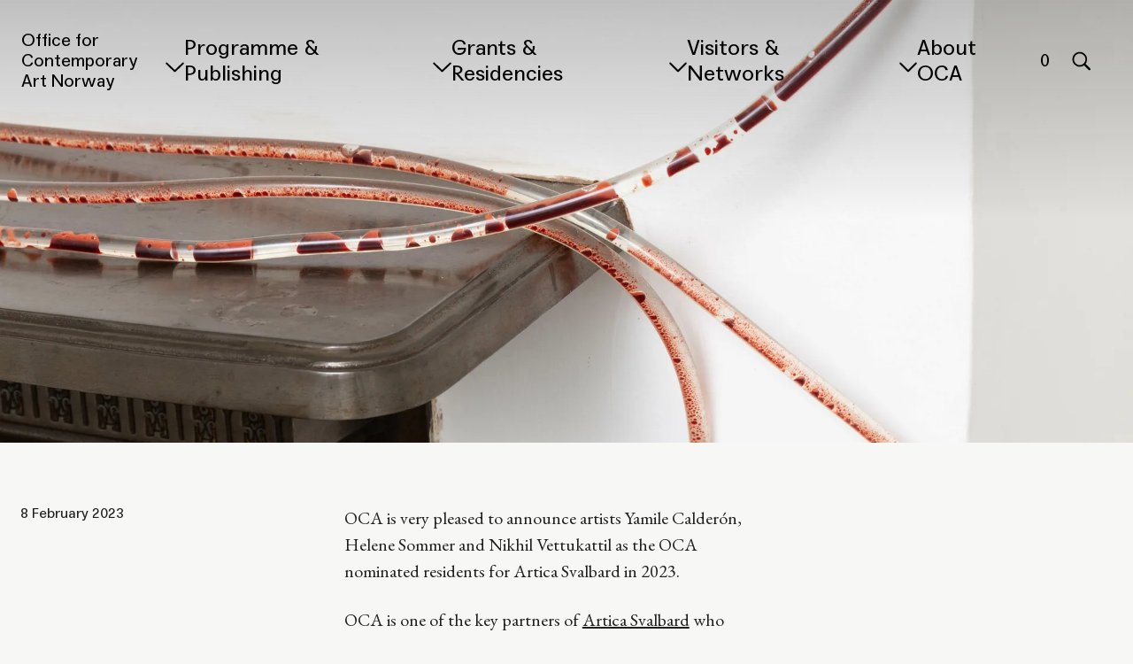

--- FILE ---
content_type: text/html; charset=UTF-8
request_url: https://oca.no/news/artica-svalbard-2023
body_size: 9665
content:
<!DOCTYPE html><html
class="fonts-loaded" lang="en" prefix="og: http://ogp.me/ns# fb: http://ogp.me/ns/fb#"><head><meta
charset="utf-8"><meta
name="viewport" content="width=device-width,minimum-scale=1"><link
rel="dns-prefetch" href="https://oca-no.fra1.digitaloceanspaces.com"><link
rel="preconnect" href="https://oca-no.fra1.digitaloceanspaces.com" crossorigin><link
rel="icon" sizes="192x192" type="image/png" href="https://oca-app.transforms.svdcdn.com/production/favicon_2021-10-07-161004_evzr.png?w=192&amp;h=192&amp;q=100&amp;fm=png&amp;fit=crop&amp;dm=1633623004&amp;s=f57e6372190f84963cc4464149928c20" /><link
rel="icon" sizes="48x48" type="image/png" href="https://oca-app.transforms.svdcdn.com/production/favicon_2021-10-07-161004_evzr.png?w=48&amp;h=48&amp;q=100&amp;fm=png&amp;fit=crop&amp;dm=1633623004&amp;s=46552d66f23b1b468e013c4a0900ad82" /><link
rel="icon" sizes="32x32" type="image/png" href="https://oca-app.transforms.svdcdn.com/production/favicon_2021-10-07-161004_evzr.png?w=32&amp;h=32&amp;q=100&amp;fm=png&amp;fit=crop&amp;dm=1633623004&amp;s=2b10fdda82ed896de17d77c9f4bef058" /><link
rel="icon" sizes="16x16" type="image/png" href="https://oca-app.transforms.svdcdn.com/production/favicon_2021-10-07-161004_evzr.png?w=16&amp;h=16&amp;q=100&amp;fm=png&amp;fit=crop&amp;dm=1633623004&amp;s=f9d167cd0f41261ecd05139ba13d461a" /><link
rel="apple-touch-icon" sizes="180x180" href="https://oca-app.transforms.svdcdn.com/production/favicon_2021-10-07-161004_evzr.png?w=180&amp;h=180&amp;q=100&amp;fm=png&amp;fit=crop&amp;dm=1633623004&amp;s=bcad2b81815fc9aa54e976a49f6b3229" /><title>Announcing the OCA nominated residents for Artica Svalbard 2023 – Office for Contemporary Art Norway</title><meta
property="og:url" content="https://oca.no/news/artica-svalbard-2023" /><meta
property="og:site_name" content="Office for Contemporary Art Norway" /><meta
property="og:locale" content="en_GB" /><meta
property="og:type" content="website" /><meta
name="twitter:card" content="summary_large_image" /><meta
name="twitter:url" content="https://oca.no/news/artica-svalbard-2023" /><meta
property="og:title" content="Announcing the OCA nominated residents for Artica Svalbard 2023" /><meta
name="twitter:title" content="Announcing the OCA nominated residents for Artica Svalbard 2023 – Office for Contemporary Art Norway" /><link
rel="preconnect" href="https://fonts.gstatic.com"><link
href="https://fonts.googleapis.com/css2?family=EB+Garamond:ital@0;1&display=swap" rel="stylesheet"><script src="https://cdnjs.cloudflare.com/polyfill/v3/polyfill.min.js?callback=polyfillsAreLoaded&flags=gated" defer async></script><style>body:not(.user-is-tabbing) button:focus,body:not(.user-is-tabbing) input:focus,body:not(.user-is-tabbing) select:focus,body:not(.user-is-tabbing) textarea:focus{outline:none}</style><script>function handleFirstTab(e){if(e.keyCode===9){document.body.classList.add('user-is-tabbing');window.removeEventListener('keydown',handleFirstTab);window.addEventListener('mousedown',handleMouseDownOnce);}}
function handleMouseDownOnce(){document.body.classList.remove('user-is-tabbing');window.removeEventListener('mousedown',handleMouseDownOnce);window.addEventListener('keydown',handleFirstTab);}
window.addEventListener('keydown',handleFirstTab);</script><script defer data-domain="oca.no" src="https://plausible.io/js/script.file-downloads.outbound-links.js"></script><script>window.plausible=window.plausible||function(){(window.plausible.q=window.plausible.q||[]).push(arguments)}</script><script>!function(e,t){"function"==typeof define&&define.amd?define(t):"object"==typeof exports?module.exports=t():e.Cookie=t()}(this,function(){"use strict";function e(t,n,o){return void 0===n?e.get(t):void(null===n?e.remove(t):e.set(t,n,o))}function t(e){return e.replace(/[.*+?^$|[\](){}\\-]/g,"\\$&")}function n(e){var t="";for(var n in e)if(e.hasOwnProperty(n)){if("expires"===n){var r=e[n];"object"!=typeof r&&(r+="number"==typeof r?"D":"",r=o(r)),e[n]=r.toUTCString()}if("secure"===n){if(!e[n])continue;t+=";"+n}t+=";"+n+"="+e[n]}return e.hasOwnProperty("path")||(t+=";path=/"),t}function o(e){var t=new Date,n=e.charAt(e.length-1),o=parseInt(e,10);switch(n){case"Y":t.setFullYear(t.getFullYear()+o);break;case"M":t.setMonth(t.getMonth()+o);break;case"D":t.setDate(t.getDate()+o);break;case"h":t.setHours(t.getHours()+o);break;case"m":t.setMinutes(t.getMinutes()+o);break;case"s":t.setSeconds(t.getSeconds()+o);break;default:t=new Date(e)}return t}return e.enabled=function(){var t,n="__test_key";return document.cookie=n+"=1",t=!!document.cookie,t&&e.remove(n),t},e.get=function(e,n){if("string"!=typeof e||!e)return null;e="(?:^|; )"+t(e)+"(?:=([^;]*?))?(?:;|$)";var o=new RegExp(e),r=o.exec(document.cookie);return null!==r?n?r[1]:decodeURIComponent(r[1]):null},e.getRaw=function(t){return e.get(t,!0)},e.set=function(e,t,o,r){o!==!0&&(r=o,o=!1),r=n(r?r:{});var u=e+"="+(o?t:encodeURIComponent(t))+r;document.cookie=u},e.setRaw=function(t,n,o){e.set(t,n,!0,o)},e.remove=function(t){e.set(t,"a",{expires:new Date})},e});</script><script src="https://code.jquery.com/jquery-3.4.1.min.js" integrity="sha256-CSXorXvZcTkaix6Yvo6HppcZGetbYMGWSFlBw8HfCJo=" crossorigin="anonymous"></script><script src="//ajax.googleapis.com/ajax/libs/jquery/2.2.4/jquery.min.js"></script><link
href="https://cdn.snipcart.com/themes/2.0/base/snipcart.min.css" rel="stylesheet" type="text/css" /><script id="snipcart" src="//cdn.snipcart.com/scripts/2.0/snipcart.js" data-api-key="MmI5N2IwZTQtOTI3My00OGJlLTgxNTEtNTgwODNjZTg0MjU5NjM3NjU0MDcxNDU4MDI0NjQ3"></script><link
href="https://cdn.snipcart.com/themes/2.0/base/snipcart.min.css" rel="stylesheet" type="text/css" /><style>@font-face{font-family:'Agipo';src:url('/dist/fonts/Agipo-Bold.woff2') format('woff2'),url('/dist/fonts/Agipo-Bold.woff') format('woff');font-weight:700;font-style:normal;font-display:swap}@font-face{font-family:'Agipo';src:url('/dist/fonts/Agipo-Regular.woff2') format('woff2'),url('/dist/fonts/Agipo-Regular.woff') format('woff');font-weight:400;font-style:normal;font-display:swap}@font-face{font-family:'Agipo';src:url('/dist/fonts/Agipo-Italic.woff2') format('woff2'),url('/dist/fonts/Agipo-Italic.woff') format('woff');font-weight:400;font-style:italic;font-display:swap}</style><!--# if expr="$HTTP_COOKIE=/critical\-css\=f7d2810b7e7d469eccb5/" --><link
href="/dist/css/main.f7d2810b7e7d469eccb5.css" rel="stylesheet"><!--# else --><script>Cookie.set("critical-css","f7d2810b7e7d469eccb5",{expires:"7D",secure:true});</script><link
href="/dist/css/main.f7d2810b7e7d469eccb5.css" rel="stylesheet" media="print" onload="this.media=&#039;all&#039;"><noscript><link
href="/dist/css/main.f7d2810b7e7d469eccb5.css" rel="stylesheet"></noscript><!--# endif --><style>  :root {
                  }
</style></head><body
class="news-article has-hero"><header
id="TheHeader" class="TheHeader-v2"><div
class="TheHeader-v2__logo"><div
class="LogoBase"><a
href="https://oca.no/"><span>Office for</span><br><span>Contemporary</span><br><span>Art Norway</span></a></div></div><nav
class="TheHeader-v2__mainNavigation"><ul
class="main-menu"><li
class="menu-item has-submenu"><a
href="#" class=""><span
class="icon-chevron"><svg
xmlns="http://www.w3.org/2000/svg" viewBox="0 0 385 385"><path
d="M9.2 93.6c-7.4 7.5-7.4 19.5 0 27L179 290.5c7.3 7.4 19.6 7.4 27 0l169.8-169.9c7.4-7.5 7.4-19.5 0-27s-19.5-7.5-26.9 0L192.5 250 36.1 93.6c-7.4-7.5-19.5-7.5-26.9 0z"/></svg></span>
Programme &amp; Publishing
</a><ul
class="subnavigation"><li><a
href="https://oca.no/programme">Programme</a></li><li><a
href="https://oca.no/publications">Publications</a></li><li><a
href="https://oca.no/venice-biennale-2024">Nordic Countries Pavilion</a></li></ul></li><li
class="menu-item has-submenu"><a
href="#" class=""><span
class="icon-chevron"><svg
xmlns="http://www.w3.org/2000/svg" viewBox="0 0 385 385"><path
d="M9.2 93.6c-7.4 7.5-7.4 19.5 0 27L179 290.5c7.3 7.4 19.6 7.4 27 0l169.8-169.9c7.4-7.5 7.4-19.5 0-27s-19.5-7.5-26.9 0L192.5 250 36.1 93.6c-7.4-7.5-19.5-7.5-26.9 0z"/></svg></span>
Grants &amp; Residencies
</a><ul
class="subnavigation"><li><a
href="https://oca.no/grants-residencies/international-support">International Support</a></li><li><a
href="https://oca.no/grants-residencies/international-support-for-galleries-and-independent-exhibition-spaces-isgies">International Support for Galleries and Independent Exhibition Spaces (ISGIES)</a></li><li><a
href="https://oca.no/grants-residencies/residencies">International Residencies</a></li><li><a
href="https://oca.no/grants-residencies/artica-svalbard">Artica Svalbard</a></li></ul></li><li
class="menu-item has-submenu"><a
href="#" class=""><span
class="icon-chevron"><svg
xmlns="http://www.w3.org/2000/svg" viewBox="0 0 385 385"><path
d="M9.2 93.6c-7.4 7.5-7.4 19.5 0 27L179 290.5c7.3 7.4 19.6 7.4 27 0l169.8-169.9c7.4-7.5 7.4-19.5 0-27s-19.5-7.5-26.9 0L192.5 250 36.1 93.6c-7.4-7.5-19.5-7.5-26.9 0z"/></svg></span>
Visitors &amp; Networks
</a><ul
class="subnavigation"><li><a
href="https://oca.no/visitors">Visitors &amp; Networks</a></li></ul></li><li
class="menu-item has-submenu"><a
href="#" class=""><span
class="icon-chevron"><svg
xmlns="http://www.w3.org/2000/svg" viewBox="0 0 385 385"><path
d="M9.2 93.6c-7.4 7.5-7.4 19.5 0 27L179 290.5c7.3 7.4 19.6 7.4 27 0l169.8-169.9c7.4-7.5 7.4-19.5 0-27s-19.5-7.5-26.9 0L192.5 250 36.1 93.6c-7.4-7.5-19.5-7.5-26.9 0z"/></svg></span>
About OCA
</a><ul
class="subnavigation"><li><a
href="https://oca.no/about-oca">About OCA</a></li><li><a
href="https://oca.no/staff-and-board">Team &amp; Board</a></li><li><a
href="https://oca.no/newsletter">Newsletter</a></li><li><a
href="https://oca.no/contact">Contact</a></li><li><a
href="https://oca.no/privacy">Privacy</a></li><li><a
href="https://oca.no/press">Press</a></li><li><a
href="https://oca.no/archive">Archive</a></li><li><a
href="https://oca.no/about-oca/strategy">Strategy</a></li></ul></li><li
class="TheHeader-v2__controls"><a
id="snipcart-cart-link" href="#" class="snipcart-checkout snipcart-summary"><span
id="snipcart-item-count" class="snipcart-total-items">0</span></a><a
href="/archive"><button
class="ButtonPlain"
aria-expanded="false"
aria-controls="TheSearchBar"
aria-label="Open search"
><svg
xmlns="http://www.w3.org/2000/svg" viewBox="0 0 24 24"><path
d="M20.67,18.9a1,1,0,0,0-.21-.32l-4.11-4.11A7.09,7.09,0,0,0,17.21,13a6.68,6.68,0,0,0-3.58-8.75,6.63,6.63,0,0,0-5.17,0A6.9,6.9,0,0,0,6.32,5.7,6.74,6.74,0,0,0,4.88,7.83a6.65,6.65,0,0,0,0,5.18,6.83,6.83,0,0,0,3.57,3.58,6.41,6.41,0,0,0,2.59.52,6.55,6.55,0,0,0,2.59-.52,6.63,6.63,0,0,0,1.3-.74L19.05,20a1.19,1.19,0,0,0,.33.22,1.34,1.34,0,0,0,.39.07,1,1,0,0,0,.84-.5,1,1,0,0,0,.12-.5A1.15,1.15,0,0,0,20.67,18.9Zm-7.6-3.65a4.88,4.88,0,0,1-2,.41h0a4.87,4.87,0,0,1-2-.41,5.3,5.3,0,0,1-2.81-2.8,5.2,5.2,0,0,1,0-4.06A5.4,5.4,0,0,1,9,5.58a5.27,5.27,0,0,1,4.05,0,5.33,5.33,0,0,1,1.67,1.14,5.45,5.45,0,0,1,1.14,1.67,5.2,5.2,0,0,1,0,4.06A5.41,5.41,0,0,1,13.07,15.25Z"/></svg></button></a><button
class="ButtonPlain mobile-menu"
aria-expanded="false"
aria-controls="TheHeaderNavigation"
aria-label="Open navigation"
><svg
xmlns="http://www.w3.org/2000/svg" viewBox="0 0 24 24"><path
d="M3.69,14.92H20.31v1.35H3.69Zm0-3.59H20.31v1.34H3.69Zm0-3.6H20.31V9.08H3.69Z"/></svg></button></li></ul></nav></header><section
id="TheHeaderNavigation"
class="container grid-x grid-padding-x TheHeaderNavigation-v2"
tabindex="-1"
aria-label="Navigation"
role="dialog"
aria-modal="true"
hidden
><header
class="container TheHeader"><div
class="TheHeader__logo"><div
class="LogoBase"><a
href="https://oca.no/"><span>Office for</span><br><span>Contemporary</span><br><span>Art Norway</span></a></div></div><div
class="TheHeader__controls"><button
class="ButtonPlain"
aria-expanded="false"
aria-controls="TheHeaderNavigation"
aria-label="Close navigation"
><svg
xmlns="http://www.w3.org/2000/svg" viewBox="0 0 24 24"><polygon
points="18.39 16.93 12.96 11.5 18.39 6.08 17.43 5.12 12 10.55 6.57 5.12 5.62 6.08 11.04 11.5 5.61 16.93 6.57 17.89 12 12.46 17.43 17.89 18.39 16.93"/></svg></button></div></header><nav
class="TheHeaderNavigation-v2__wrapper cell small-24 medium-16 medium-offset-7"><ul
class="TheHeaderNavigation-v2__primary"><li
class="menu-item has-submenu"><a
href="#" class="dropdown">
Programme &amp; Publishing
<span
class="icon-chevron"><svg
xmlns="http://www.w3.org/2000/svg" viewBox="0 0 385 385"><path
d="M9.2 93.6c-7.4 7.5-7.4 19.5 0 27L179 290.5c7.3 7.4 19.6 7.4 27 0l169.8-169.9c7.4-7.5 7.4-19.5 0-27s-19.5-7.5-26.9 0L192.5 250 36.1 93.6c-7.4-7.5-19.5-7.5-26.9 0z"/></svg></span></a><ul
class="subnavigation"><li><a
href="https://oca.no/programme">Programme</a></li><li><a
href="https://oca.no/publications">Publications</a></li><li><a
href="https://oca.no/venice-biennale-2024">Nordic Countries Pavilion</a></li></ul></li><li
class="menu-item has-submenu"><a
href="#" class="dropdown">
Grants &amp; Residencies
<span
class="icon-chevron"><svg
xmlns="http://www.w3.org/2000/svg" viewBox="0 0 385 385"><path
d="M9.2 93.6c-7.4 7.5-7.4 19.5 0 27L179 290.5c7.3 7.4 19.6 7.4 27 0l169.8-169.9c7.4-7.5 7.4-19.5 0-27s-19.5-7.5-26.9 0L192.5 250 36.1 93.6c-7.4-7.5-19.5-7.5-26.9 0z"/></svg></span></a><ul
class="subnavigation"><li><a
href="https://oca.no/grants-residencies/international-support">International Support</a></li><li><a
href="https://oca.no/grants-residencies/international-support-for-galleries-and-independent-exhibition-spaces-isgies">International Support for Galleries and Independent Exhibition Spaces (ISGIES)</a></li><li><a
href="https://oca.no/grants-residencies/residencies">International Residencies</a></li><li><a
href="https://oca.no/grants-residencies/artica-svalbard">Artica Svalbard</a></li></ul></li><li
class="menu-item has-submenu"><a
href="#" class="dropdown">
Visitors &amp; Networks
<span
class="icon-chevron"><svg
xmlns="http://www.w3.org/2000/svg" viewBox="0 0 385 385"><path
d="M9.2 93.6c-7.4 7.5-7.4 19.5 0 27L179 290.5c7.3 7.4 19.6 7.4 27 0l169.8-169.9c7.4-7.5 7.4-19.5 0-27s-19.5-7.5-26.9 0L192.5 250 36.1 93.6c-7.4-7.5-19.5-7.5-26.9 0z"/></svg></span></a><ul
class="subnavigation"><li><a
href="https://oca.no/visitors">Visitors &amp; Networks</a></li></ul></li><li
class="menu-item has-submenu"><a
href="#" class="dropdown">
About OCA
<span
class="icon-chevron"><svg
xmlns="http://www.w3.org/2000/svg" viewBox="0 0 385 385"><path
d="M9.2 93.6c-7.4 7.5-7.4 19.5 0 27L179 290.5c7.3 7.4 19.6 7.4 27 0l169.8-169.9c7.4-7.5 7.4-19.5 0-27s-19.5-7.5-26.9 0L192.5 250 36.1 93.6c-7.4-7.5-19.5-7.5-26.9 0z"/></svg></span></a><ul
class="subnavigation"><li><a
href="https://oca.no/about-oca">About OCA</a></li><li><a
href="https://oca.no/staff-and-board">Team &amp; Board</a></li><li><a
href="https://oca.no/newsletter">Newsletter</a></li><li><a
href="https://oca.no/contact">Contact</a></li><li><a
href="https://oca.no/privacy">Privacy</a></li><li><a
href="https://oca.no/press">Press</a></li><li><a
href="https://oca.no/archive">Archive</a></li><li><a
href="https://oca.no/about-oca/strategy">Strategy</a></li></ul></li></ul><ul
class="SocialIcons"><li><a
href="https://www.facebook.com/oca.norway" target="_blank" rel="noopener noreferrer"><svg
xmlns="http://www.w3.org/2000/svg" viewBox="0 0 24 24"><path
d="M10,9.33H8V12h2v8h3.33V12h2.43L16,9.33H13.33V8.22c0-.63.13-.89.75-.89H16V4H13.46C11.07,4,10,5.06,10,7.08Z"/></svg></a></li><li><a
href="https://www.instagram.com/oca_norway/" target="_blank" rel="noopener noreferrer"><svg
xmlns="http://www.w3.org/2000/svg" viewBox="0 0 24 24"><path
d="M12,5.62c2.13,0,2.39,0,3.23,0,2.17.1,3.18,1.12,3.28,3.28,0,.84,0,1.09,0,3.23s0,2.39,0,3.23c-.1,2.15-1.11,3.18-3.28,3.28-.84,0-1.09,0-3.23,0s-2.39,0-3.23,0c-2.18-.1-3.18-1.13-3.28-3.28,0-.84,0-1.1,0-3.23s0-2.39,0-3.23c.1-2.16,1.11-3.19,3.28-3.28C9.61,5.63,9.87,5.62,12,5.62Zm0-1.44c-2.17,0-2.44,0-3.3.05C5.8,4.36,4.18,6,4.05,8.88c0,.85,0,1.13,0,3.3s0,2.44,0,3.3c.13,2.9,1.74,4.52,4.65,4.65.86,0,1.13.05,3.3.05s2.45,0,3.3-.05c2.9-.13,4.52-1.75,4.65-4.65,0-.86.05-1.13.05-3.3s0-2.45-.05-3.3C19.82,6,18.21,4.36,15.3,4.23,14.45,4.19,14.17,4.18,12,4.18Zm0,3.89a4.11,4.11,0,1,0,4.11,4.11h0A4.11,4.11,0,0,0,12,8.07Zm0,6.77a2.67,2.67,0,1,1,2.67-2.66A2.67,2.67,0,0,1,12,14.84ZM16.27,7a1,1,0,1,0,1,1h0A1,1,0,0,0,16.27,7Z"/></svg></a></li><li><a
href="https://vimeo.com/ocanorway" target="_blank" rel="noopener noreferrer"><svg
xmlns="http://www.w3.org/2000/svg" viewBox="0 0 24 24"><path
d="M19.25,10.91c-1.63,3.48-5.56,8.21-8,8.21s-2.8-5.22-4.14-8.69C6.41,8.72,6,9.11,4.75,10L4,9C5.8,7.42,7.6,5.58,8.7,5.48,10,5.36,10.71,6.21,11,8c.38,2.39.91,6.11,1.83,6.11.72,0,2.5-3,2.59-4C15.58,8.6,14.29,8.56,13.16,9,14.94,3.2,22.36,4.28,19.25,10.91Z"/></svg></a></li></ul></nav></section><div
class="container TestGrid"><div
class="grid-x grid-padding-x"><div
class="cell small-1"></div><div
class="cell small-1"></div><div
class="cell small-1"></div><div
class="cell small-1"></div><div
class="cell small-1"></div><div
class="cell small-1"></div><div
class="cell small-1"></div><div
class="cell small-1"></div><div
class="cell small-1"></div><div
class="cell small-1"></div><div
class="cell small-1"></div><div
class="cell small-1"></div><div
class="cell small-1"></div><div
class="cell small-1"></div><div
class="cell small-1"></div><div
class="cell small-1"></div><div
class="cell small-1"></div><div
class="cell small-1"></div><div
class="cell small-1"></div><div
class="cell small-1"></div><div
class="cell small-1"></div><div
class="cell small-1"></div><div
class="cell small-1"></div><div
class="cell small-1"></div></div></div><main
class="TheContent"><div
class="TheHero  TheHero--mobile"><div
class="TheHero__media "><img
class=" lazyload" src="https://oca-app.transforms.svdcdn.com/production/2023/02/Nikhil_6_2023-02-08-092302_lhyc.jpg?w=1920&amp;h=1200&amp;fm=webp&amp;auto=compress&amp;fit=crop&amp;dm=1675848182&amp;s=644e2bafe3ee33e04c1f418e98f02068" srcset="https://oca-app.transforms.svdcdn.com/production/2023/02/Nikhil_6_2023-02-08-092302_lhyc.jpg?w=1920&amp;h=1200&amp;fm=webp&amp;auto=compress&amp;fit=crop&amp;dm=1675848182&amp;s=644e2bafe3ee33e04c1f418e98f02068, https://oca-app.transforms.svdcdn.com/production/2023/02/Nikhil_6_2023-02-08-092302_lhyc.jpg?w=3840&amp;h=2400&amp;fm=webp&amp;auto=compress&amp;fit=crop&amp;dm=1675848182&amp;s=6ba0b16f462df80f0a3abca75f2a8230 2x, https://oca-app.transforms.svdcdn.com/production/2023/02/Nikhil_6_2023-02-08-092302_lhyc.jpg?w=4000&amp;h=2500&amp;fm=webp&amp;auto=compress&amp;fit=crop&amp;dm=1675848182&amp;s=50c7821681f3b2fbd8d702792a69d057 3x" width="1920" height="1200" alt="Nikhil 6" data-srcset="https://oca-app.transforms.svdcdn.com/production/2023/02/Nikhil_6_2023-02-08-092302_lhyc.jpg?w=1920&amp;h=1200&amp;fm=webp&amp;auto=compress&amp;fit=crop&amp;dm=1675848182&amp;s=644e2bafe3ee33e04c1f418e98f02068, https://oca-app.transforms.svdcdn.com/production/2023/02/Nikhil_6_2023-02-08-092302_lhyc.jpg?w=3840&amp;h=2400&amp;fm=webp&amp;auto=compress&amp;fit=crop&amp;dm=1675848182&amp;s=6ba0b16f462df80f0a3abca75f2a8230 2x, https://oca-app.transforms.svdcdn.com/production/2023/02/Nikhil_6_2023-02-08-092302_lhyc.jpg?w=4000&amp;h=2500&amp;fm=webp&amp;auto=compress&amp;fit=crop&amp;dm=1675848182&amp;s=50c7821681f3b2fbd8d702792a69d057 3x"><img
class=" lazyload" src="https://oca-app.transforms.svdcdn.com/production/2023/02/Nikhil_6-2.jpg?w=1920&amp;h=1200&amp;fm=webp&amp;auto=compress&amp;fit=crop&amp;dm=1675848188&amp;s=209af2785dc6b8c601fb2bc7fa6b8f37" srcset="https://oca-app.transforms.svdcdn.com/production/2023/02/Nikhil_6-2.jpg?w=1920&amp;h=1200&amp;fm=webp&amp;auto=compress&amp;fit=crop&amp;dm=1675848188&amp;s=209af2785dc6b8c601fb2bc7fa6b8f37, https://oca-app.transforms.svdcdn.com/production/2023/02/Nikhil_6-2.jpg?w=3840&amp;h=2400&amp;fm=webp&amp;auto=compress&amp;fit=crop&amp;dm=1675848188&amp;s=45de60d281178b2b21d22abf8553e450 2x, https://oca-app.transforms.svdcdn.com/production/2023/02/Nikhil_6-2.jpg?w=4000&amp;h=2500&amp;fm=webp&amp;auto=compress&amp;fit=crop&amp;dm=1675848188&amp;s=0004e297db77e66fa25a87844aa223d9 3x" width="1920" height="1200" alt="Nikhil 6 2" data-srcset="https://oca-app.transforms.svdcdn.com/production/2023/02/Nikhil_6-2.jpg?w=1920&amp;h=1200&amp;fm=webp&amp;auto=compress&amp;fit=crop&amp;dm=1675848188&amp;s=209af2785dc6b8c601fb2bc7fa6b8f37, https://oca-app.transforms.svdcdn.com/production/2023/02/Nikhil_6-2.jpg?w=3840&amp;h=2400&amp;fm=webp&amp;auto=compress&amp;fit=crop&amp;dm=1675848188&amp;s=45de60d281178b2b21d22abf8553e450 2x, https://oca-app.transforms.svdcdn.com/production/2023/02/Nikhil_6-2.jpg?w=4000&amp;h=2500&amp;fm=webp&amp;auto=compress&amp;fit=crop&amp;dm=1675848188&amp;s=0004e297db77e66fa25a87844aa223d9 3x"></div><div
class="container TheHero__content"><div
class="grid-x"><div
class="cell small-24 large-12 large-offset-7"><h1  data-text-split="">Announcing the OCA nominated residents for Artica Svalbard 2023</h1></div></div></div></div><div
class="container"><div
class="grid-x grid-padding-x"><div
class="cell small-24 large-6"><div>8 February 2023</div></div><div
class="cell small-24 large-16 large-offset-1"><div
class="ContentBlocks"><div
class="textContent"
style=""
><p>OCA is very pleased to announce artists Yamile Calderón, Helene Sommer and Nikhil Vettukattil as the OCA nominated residents for Artica Svalbard in 2023.</p><p>OCA is one of the key partners of <a
href="https://www.articasvalbard.no/">Artica Svalbard</a> who offer one of the northernmost artist and writer residency programmes in the world. Expressions of interest are open for a minimum of four week residency at Artica Svalbard. <a
href="https://oca.no/grants-residencies/artica-svalbard">Learn more here</a></p></div><div
class="grid-x grid-padding-x columnContent columnContent--wide columnContent--has-3-columns"><div
class="cell small-24 medium-12 large-7"><article
class="EntryPoint " data-in-view data-container-link=https://oca.no/visitors/artica-svalbard/recipients ><div
class="EntryPoint__thumbnail "><img
class=" lazyload" src="https://oca-app.transforms.svdcdn.com/production/OCA0456.jpg?w=1920&amp;h=1440&amp;fm=webp&amp;auto=compress&amp;fit=crop&amp;dm=1675847328&amp;s=732e8b3fd4413747e91446dbbe754ff1" srcset="https://oca-app.transforms.svdcdn.com/production/OCA0456.jpg?w=1920&amp;h=1440&amp;fm=webp&amp;auto=compress&amp;fit=crop&amp;dm=1675847328&amp;s=732e8b3fd4413747e91446dbbe754ff1, https://oca-app.transforms.svdcdn.com/production/OCA0456.jpg?w=3840&amp;h=2880&amp;fm=webp&amp;auto=compress&amp;fit=crop&amp;dm=1675847328&amp;s=6ac04c5c106b1461d582a755d79642bc 2x, https://oca-app.transforms.svdcdn.com/production/OCA0456.jpg?w=4000&amp;h=3000&amp;fm=webp&amp;auto=compress&amp;fit=crop&amp;dm=1675847328&amp;s=b4a09e9c6547a023d48f02a95f1aff3e 3x" width="1920" height="1440" alt="OCA0456" data-srcset="https://oca-app.transforms.svdcdn.com/production/OCA0456.jpg?w=1920&amp;h=1440&amp;fm=webp&amp;auto=compress&amp;fit=crop&amp;dm=1675847328&amp;s=732e8b3fd4413747e91446dbbe754ff1, https://oca-app.transforms.svdcdn.com/production/OCA0456.jpg?w=3840&amp;h=2880&amp;fm=webp&amp;auto=compress&amp;fit=crop&amp;dm=1675847328&amp;s=6ac04c5c106b1461d582a755d79642bc 2x, https://oca-app.transforms.svdcdn.com/production/OCA0456.jpg?w=4000&amp;h=3000&amp;fm=webp&amp;auto=compress&amp;fit=crop&amp;dm=1675847328&amp;s=b4a09e9c6547a023d48f02a95f1aff3e 3x"></div><h2><a
href="https://oca.no/visitors/artica-svalbard/recipients"
>
Yamile Calderón <svg
viewBox="0 0 32.2 26"><path
d="M20.4,25.5l11.3-11.3c0.3-0.3,0.5-0.7,0.5-1.2c0-0.5-0.2-0.9-0.5-1.2L20.4,0.5C20.1,0.2,19.7,0,19.2,0
c-0.4,0-0.8,0.1-1.1,0.4c-0.3,0.3-0.5,0.7-0.4,1.1c0,0.4,0.2,0.8,0.5,1.1l4,4l5.3,5l-3.9-0.2l-21.8,0c-0.4,0-0.9,0.2-1.2,0.5
c-0.2,0.2-0.3,0.5-0.4,0.7c-0.1,0.3-0.1,0.6,0,0.9c0.1,0.3,0.2,0.5,0.4,0.7c0.3,0.3,0.7,0.5,1.1,0.5l21.9,0l3.9-0.2l-5.1,4.8
l-4.2,4.2c-0.3,0.3-0.4,0.7-0.5,1.1c0,0.4,0.1,0.8,0.4,1.1c0.3,0.3,0.7,0.5,1.1,0.5C19.7,26,20.1,25.8,20.4,25.5z"/></svg></a></h2><p>Yamile Calderón is an artist born in Colombia, based in Oslo. She studied photography at Bergen National Academy of Arts. She has recently published her second photo book, “Narcos &amp; Homes&quot;, and was awarded Bildende Kunstnernes Hjelpefonds (BKH) Fotokunstprisen 2020 (Photo Art Prize).
Calderon’s work is inspired by memories from her childhood and personal stories. By approaching the documentary genre from a subjective perspective, she explores visual and narrative strategies and the interpretation of reality.</p></article></div><div
class="cell small-24 medium-12 large-7 large-offset-1"><article
class="EntryPoint " data-in-view data-container-link=https://oca.no/visitors/artica-svalbard/recipients ><div
class="EntryPoint__thumbnail "><img
class=" lazyload" src="https://oca-app.transforms.svdcdn.com/production/Helene-Sommer.jpg?w=1920&amp;h=1440&amp;fm=webp&amp;auto=compress&amp;fit=crop&amp;dm=1675847306&amp;s=a765909d3ecc5ad2d806485ffeef7f21" srcset="https://oca-app.transforms.svdcdn.com/production/Helene-Sommer.jpg?w=1920&amp;h=1440&amp;fm=webp&amp;auto=compress&amp;fit=crop&amp;dm=1675847306&amp;s=a765909d3ecc5ad2d806485ffeef7f21, https://oca-app.transforms.svdcdn.com/production/Helene-Sommer.jpg?w=3840&amp;h=2880&amp;fm=webp&amp;auto=compress&amp;fit=crop&amp;dm=1675847306&amp;s=401f2e8faa89682f09d2bfeba0ed683f 2x, https://oca-app.transforms.svdcdn.com/production/Helene-Sommer.jpg?w=4000&amp;h=3000&amp;fm=webp&amp;auto=compress&amp;fit=crop&amp;dm=1675847306&amp;s=1cd4eb4316bb8a25cff5bf589eeb6d3d 3x" width="1920" height="1440" alt="Helene Sommer" data-srcset="https://oca-app.transforms.svdcdn.com/production/Helene-Sommer.jpg?w=1920&amp;h=1440&amp;fm=webp&amp;auto=compress&amp;fit=crop&amp;dm=1675847306&amp;s=a765909d3ecc5ad2d806485ffeef7f21, https://oca-app.transforms.svdcdn.com/production/Helene-Sommer.jpg?w=3840&amp;h=2880&amp;fm=webp&amp;auto=compress&amp;fit=crop&amp;dm=1675847306&amp;s=401f2e8faa89682f09d2bfeba0ed683f 2x, https://oca-app.transforms.svdcdn.com/production/Helene-Sommer.jpg?w=4000&amp;h=3000&amp;fm=webp&amp;auto=compress&amp;fit=crop&amp;dm=1675847306&amp;s=1cd4eb4316bb8a25cff5bf589eeb6d3d 3x"></div><h2><a
href="https://oca.no/visitors/artica-svalbard/recipients"
>
Helene Sommer <svg
viewBox="0 0 32.2 26"><path
d="M20.4,25.5l11.3-11.3c0.3-0.3,0.5-0.7,0.5-1.2c0-0.5-0.2-0.9-0.5-1.2L20.4,0.5C20.1,0.2,19.7,0,19.2,0
c-0.4,0-0.8,0.1-1.1,0.4c-0.3,0.3-0.5,0.7-0.4,1.1c0,0.4,0.2,0.8,0.5,1.1l4,4l5.3,5l-3.9-0.2l-21.8,0c-0.4,0-0.9,0.2-1.2,0.5
c-0.2,0.2-0.3,0.5-0.4,0.7c-0.1,0.3-0.1,0.6,0,0.9c0.1,0.3,0.2,0.5,0.4,0.7c0.3,0.3,0.7,0.5,1.1,0.5l21.9,0l3.9-0.2l-5.1,4.8
l-4.2,4.2c-0.3,0.3-0.4,0.7-0.5,1.1c0,0.4,0.1,0.8,0.4,1.1c0.3,0.3,0.7,0.5,1.1,0.5C19.7,26,20.1,25.8,20.4,25.5z"/></svg></a></h2><p>Helene Sommer is a visual artist based in Oslo. Through video, text and installation she questions the way we understand and relate to our surroundings and its history, particularly in regard to the the premises and politics of the sciences.Sommer is interested in the multiple levels of translation, interpretation and rhetorical devices that are involved in all storytelling. She graduated from the National Academy of Art in Oslo in 2003 and has since shown her work in galleries, museums and festivals.</p></article></div><div
class="cell small-24 medium-12 large-7 large-offset-1"><article
class="EntryPoint " data-in-view data-container-link=https://oca.no/visitors/artica-svalbard/recipients ><div
class="EntryPoint__thumbnail "><img
class=" lazyload" src="https://oca-app.transforms.svdcdn.com/production/Nikhil-Vettukattil-800x0-c-default_defaced-3.jpg?w=1920&amp;h=1440&amp;fm=webp&amp;auto=compress&amp;fit=crop&amp;dm=1675847336&amp;s=89af284d7dd7d2ceda48dffbc5ab363d" srcset="https://oca-app.transforms.svdcdn.com/production/Nikhil-Vettukattil-800x0-c-default_defaced-3.jpg?w=1920&amp;h=1440&amp;fm=webp&amp;auto=compress&amp;fit=crop&amp;dm=1675847336&amp;s=89af284d7dd7d2ceda48dffbc5ab363d, https://oca-app.transforms.svdcdn.com/production/Nikhil-Vettukattil-800x0-c-default_defaced-3.jpg?w=3840&amp;h=2880&amp;fm=webp&amp;auto=compress&amp;fit=crop&amp;dm=1675847336&amp;s=1ba8e872bcb104579fdf8ecb0dc9575a 2x, https://oca-app.transforms.svdcdn.com/production/Nikhil-Vettukattil-800x0-c-default_defaced-3.jpg?w=4000&amp;h=3000&amp;fm=webp&amp;auto=compress&amp;fit=crop&amp;dm=1675847336&amp;s=ec8167b6d352430483253f993d185249 3x" width="1920" height="1440" alt="Nikhil Vettukattil 800x0 c default defaced 3" data-srcset="https://oca-app.transforms.svdcdn.com/production/Nikhil-Vettukattil-800x0-c-default_defaced-3.jpg?w=1920&amp;h=1440&amp;fm=webp&amp;auto=compress&amp;fit=crop&amp;dm=1675847336&amp;s=89af284d7dd7d2ceda48dffbc5ab363d, https://oca-app.transforms.svdcdn.com/production/Nikhil-Vettukattil-800x0-c-default_defaced-3.jpg?w=3840&amp;h=2880&amp;fm=webp&amp;auto=compress&amp;fit=crop&amp;dm=1675847336&amp;s=1ba8e872bcb104579fdf8ecb0dc9575a 2x, https://oca-app.transforms.svdcdn.com/production/Nikhil-Vettukattil-800x0-c-default_defaced-3.jpg?w=4000&amp;h=3000&amp;fm=webp&amp;auto=compress&amp;fit=crop&amp;dm=1675847336&amp;s=ec8167b6d352430483253f993d185249 3x"></div><h2><a
href="https://oca.no/visitors/artica-svalbard/recipients"
>
Nikhil Vettukattil <svg
viewBox="0 0 32.2 26"><path
d="M20.4,25.5l11.3-11.3c0.3-0.3,0.5-0.7,0.5-1.2c0-0.5-0.2-0.9-0.5-1.2L20.4,0.5C20.1,0.2,19.7,0,19.2,0
c-0.4,0-0.8,0.1-1.1,0.4c-0.3,0.3-0.5,0.7-0.4,1.1c0,0.4,0.2,0.8,0.5,1.1l4,4l5.3,5l-3.9-0.2l-21.8,0c-0.4,0-0.9,0.2-1.2,0.5
c-0.2,0.2-0.3,0.5-0.4,0.7c-0.1,0.3-0.1,0.6,0,0.9c0.1,0.3,0.2,0.5,0.4,0.7c0.3,0.3,0.7,0.5,1.1,0.5l21.9,0l3.9-0.2l-5.1,4.8
l-4.2,4.2c-0.3,0.3-0.4,0.7-0.5,1.1c0,0.4,0.1,0.8,0.4,1.1c0.3,0.3,0.7,0.5,1.1,0.5C19.7,26,20.1,25.8,20.4,25.5z"/></svg></a></h2><p>Nikhil Vettukattil is an artist and writer who lives and works in Oslo. Using a range of media such as sound, installation, performance, text, sculpture, and video, his practice questions modes of representation and image-making processes in their relation to lived experiences.Vettukattil is a member of the art collectives Tenthaus and Carrie, as well as a part of Atelier Kunstnerforbundet and the Institute for Scene Experiments. As part of Tenthaus, he will co-curate the MOMENTUM 12 Biennale opening May 2023.</p></article></div></div><div
class="textContent"
style=""
><p>Header image: Nikhil Vettukattil, <em>Circulation (fluidics 0 gate), </em>2021, Kinetic Sculpture, dimensions variable, Fake blood, baby oil, pic tubing, vacuum formed plastic, motor, acid battery, electrical components. Installation view 'The Fountain Show II', Sundy, London (2021)</p></div></div></div></div></div></main><section
class="TheRelated bg-offyellow"><div
class="container"><h3 class="TheRelated__title h2">Related</h3><div
class="grid-x grid-padding-x grid-spacing-large"><div
class="cell small-24 medium-11 medium-pull-1 large-7 xxlarge-5"><article
class="EntryPoint " data-in-view data-container-link=https://oca.no/grants-residencies/artica-svalbard data-categories="[]" ><ul
class="Tags"><li><a
href="https://oca.no/grants-residencies">Grants &amp; Residencies</a></li></ul><div
class="EntryPoint__thumbnail "><img
class=" lazyload" src="https://oca-app.transforms.svdcdn.com/production/2021/09/Susan_Schuppli_Isfjord_Radio_15.JPG?w=1920&amp;h=1080&amp;fm=webp&amp;auto=compress&amp;fit=clip&amp;dm=1688388314&amp;s=546f7ccd12b3acbc215edd859fcf1f07" srcset="https://oca-app.transforms.svdcdn.com/production/2021/09/Susan_Schuppli_Isfjord_Radio_15.JPG?w=1920&amp;h=1080&amp;fm=webp&amp;auto=compress&amp;fit=clip&amp;dm=1688388314&amp;s=546f7ccd12b3acbc215edd859fcf1f07, https://oca-app.transforms.svdcdn.com/production/2021/09/Susan_Schuppli_Isfjord_Radio_15.JPG?w=3240&amp;h=2160&amp;fm=webp&amp;auto=compress&amp;fit=clip&amp;dm=1688388314&amp;s=6e995b9b1b074b324b1ec80226733e1c 2x, https://oca-app.transforms.svdcdn.com/production/2021/09/Susan_Schuppli_Isfjord_Radio_15.JPG?w=4000&amp;h=2667&amp;fm=webp&amp;auto=compress&amp;fit=clip&amp;dm=1688388314&amp;s=033a13fa41fae5dcf43be363f326c6e9 3x" width="1620" height="1080" alt="Susan Schuppli Isfjord Radio 15" data-srcset="https://oca-app.transforms.svdcdn.com/production/2021/09/Susan_Schuppli_Isfjord_Radio_15.JPG?w=1920&amp;h=1080&amp;fm=webp&amp;auto=compress&amp;fit=clip&amp;dm=1688388314&amp;s=546f7ccd12b3acbc215edd859fcf1f07, https://oca-app.transforms.svdcdn.com/production/2021/09/Susan_Schuppli_Isfjord_Radio_15.JPG?w=3240&amp;h=2160&amp;fm=webp&amp;auto=compress&amp;fit=clip&amp;dm=1688388314&amp;s=6e995b9b1b074b324b1ec80226733e1c 2x, https://oca-app.transforms.svdcdn.com/production/2021/09/Susan_Schuppli_Isfjord_Radio_15.JPG?w=4000&amp;h=2667&amp;fm=webp&amp;auto=compress&amp;fit=clip&amp;dm=1688388314&amp;s=033a13fa41fae5dcf43be363f326c6e9 3x"></div><h2><a
href="https://oca.no/grants-residencies/artica-svalbard"
>
Artica Svalbard                 </a></h2><p>A minimum stay of 6 weeks at Artica Svalbard for international and Norway based artists.</p></article></div></div></div></section><div
class="TheNewsletterSignup bg-black color-white"><div
class="TheNewsletterSignup__content"><div
class="container grid-x grid-padding-x"><div
class="cell small-24 medium-offset-1 medium-10 large-offset-7 large-10"><h3 class="h1 TheNewsletterSignup__title">Newsletter</h3><p>Get updates on our latest news, programme and application deadlines!</p><form
action="https://pub.dialogapi.no/s/0c29317f-0ce9-41ab-8da2-346d040cb316" accept-charset="utf-8" method="post"><label
class="TheNewsletterSignup__consent"><input
type="checkbox" name="custom_fields[SAMTYKKEEPOST]" value="1" required /><span></span><div><p>I agree to OCA’s <a
href="https://oca.no/privacy" target="_blank" rel="noreferrer noopener">privacy policy</a></p></div></label><div
class="TheNewsletterSignup__inputs"><input
class="TheNewsletterSignup__email p" type="firstname" name="firstname" placeholder="First name*" required /><input
class="TheNewsletterSignup__email p" type="lastname" name="lastname" placeholder="Last name*" required /><input
class="TheNewsletterSignup__email p" type="email" name="email" placeholder="Email address*" required /><input
class="TheNewsletterSignup__email p" type="company" name="company" placeholder="Org/company" /><input
class="TheNewsletterSignup__submit" type="submit" value="SUBSCRIBE" /></div></form></div><div
class="cell small-24 large-offset-2 large-8"></div></div></div></div><footer
class="TheFooter container bg-white"><div
class="grid-x grid-padding-x"><div
class="cell small-24 medium-7 TheFooter__logo"><div
class="LogoBase"><a
href="https://oca.no/"><span>Office for</span><br><span>Contemporary</span><br><span>Art Norway</span></a></div></div><nav
class="cell small-24 medium-auto TheFooter__navigation"><ul><li><a
href="https://oca.no/programme">Programme</a></li><li><a
href="https://oca.no/publications">Publications</a></li><li><a
href="https://oca.no/venice-biennale-2024">Nordic Countries Pavilion</a></li><li><a
href="https://oca.no/grants-residencies">Grants &amp; Residencies</a></li><li><a
href="https://oca.no/visitors">Visitors &amp; Networks</a></li></ul><ul><li><a
href="https://oca.no/about-oca">About OCA</a></li><li><a
href="https://oca.no/staff-and-board">Team &amp; Board</a></li><li><a
href="https://oca.no/newsletter">Newsletter</a></li><li><a
href="https://oca.no/contact">Contact</a></li><li><a
href="https://oca.no/privacy">Privacy</a></li><li><a
href="https://oca.no/archive">Archive</a></li><li><a
href="https://oca.no/press">Press</a></li></ul><ul
class="SocialIcons"><li><a
href="https://www.facebook.com/oca.norway" target="_blank" rel="noopener noreferrer"><svg
xmlns="http://www.w3.org/2000/svg" viewBox="0 0 24 24"><path
d="M10,9.33H8V12h2v8h3.33V12h2.43L16,9.33H13.33V8.22c0-.63.13-.89.75-.89H16V4H13.46C11.07,4,10,5.06,10,7.08Z"/></svg></a></li><li><a
href="https://www.instagram.com/oca_norway/" target="_blank" rel="noopener noreferrer"><svg
xmlns="http://www.w3.org/2000/svg" viewBox="0 0 24 24"><path
d="M12,5.62c2.13,0,2.39,0,3.23,0,2.17.1,3.18,1.12,3.28,3.28,0,.84,0,1.09,0,3.23s0,2.39,0,3.23c-.1,2.15-1.11,3.18-3.28,3.28-.84,0-1.09,0-3.23,0s-2.39,0-3.23,0c-2.18-.1-3.18-1.13-3.28-3.28,0-.84,0-1.1,0-3.23s0-2.39,0-3.23c.1-2.16,1.11-3.19,3.28-3.28C9.61,5.63,9.87,5.62,12,5.62Zm0-1.44c-2.17,0-2.44,0-3.3.05C5.8,4.36,4.18,6,4.05,8.88c0,.85,0,1.13,0,3.3s0,2.44,0,3.3c.13,2.9,1.74,4.52,4.65,4.65.86,0,1.13.05,3.3.05s2.45,0,3.3-.05c2.9-.13,4.52-1.75,4.65-4.65,0-.86.05-1.13.05-3.3s0-2.45-.05-3.3C19.82,6,18.21,4.36,15.3,4.23,14.45,4.19,14.17,4.18,12,4.18Zm0,3.89a4.11,4.11,0,1,0,4.11,4.11h0A4.11,4.11,0,0,0,12,8.07Zm0,6.77a2.67,2.67,0,1,1,2.67-2.66A2.67,2.67,0,0,1,12,14.84ZM16.27,7a1,1,0,1,0,1,1h0A1,1,0,0,0,16.27,7Z"/></svg></a></li><li><a
href="https://vimeo.com/ocanorway" target="_blank" rel="noopener noreferrer"><svg
xmlns="http://www.w3.org/2000/svg" viewBox="0 0 24 24"><path
d="M19.25,10.91c-1.63,3.48-5.56,8.21-8,8.21s-2.8-5.22-4.14-8.69C6.41,8.72,6,9.11,4.75,10L4,9C5.8,7.42,7.6,5.58,8.7,5.48,10,5.36,10.71,6.21,11,8c.38,2.39.91,6.11,1.83,6.11.72,0,2.5-3,2.59-4C15.58,8.6,14.29,8.56,13.16,9,14.94,3.2,22.36,4.28,19.25,10.91Z"/></svg></a></li></ul></nav><div
class="cell small-24 medium-auto TheFooter__toplink"><a
href="#TheHeader"><span>To the top</span><svg
xmlns="http://www.w3.org/2000/svg" viewBox="0 0 24 24"><path
d="M23.87,17.82v-16A1.7,1.7,0,0,0,23.41.61,1.65,1.65,0,0,0,22.17.13h-16A1.6,1.6,0,0,0,5,.61,1.47,1.47,0,0,0,4.5,1.73,1.44,1.44,0,0,0,5,2.83a1.6,1.6,0,0,0,1.13.46h5.62L19,3.05,16.07,5.63.63,21.08a1.6,1.6,0,0,0-.5,1.14,1.47,1.47,0,0,0,.23.8,2,2,0,0,0,.61.62,1.47,1.47,0,0,0,.82.23,1.54,1.54,0,0,0,1.13-.48L18.37,7.93,21,5l-.28,7v5.92A1.57,1.57,0,0,0,21.16,19a1.46,1.46,0,0,0,1.12.49A1.52,1.52,0,0,0,23.41,19,1.62,1.62,0,0,0,23.87,17.82Z"/></svg></a></div></div></footer><!--[if lt IE 9]><script src="https://oss.maxcdn.com/libs/html5shiv/3.7.0/html5shiv.js"></script><script src="https://oss.maxcdn.com/libs/respond.js/1.4.2/respond.min.js"></script><![endif]--><script>!function(){var e=document,t=e.createElement("script");if(!("noModule"in t)&&"onbeforeload"in t){var n=!1;e.addEventListener("beforeload",function(e){if(e.target===t)n=!0;else if(!e.target.hasAttribute("nomodule")||!n)return;e.preventDefault()},!0),t.type="module",t.src=".",e.head.appendChild(t),t.remove()}}();</script><script type="module" src="/dist/js/runtime.24ab56eb150fadf0417f.js"></script><script src="/dist/js/runtime-legacy.07cb80f6dc77213b3cb9.js" nomodule></script><script type="module" src="/dist/js/main.ee05266795cca9b88ec2.js"></script><script src="/dist/js/main-legacy.e43858d12a09669f8071.js" nomodule></script></body></html>

--- FILE ---
content_type: text/css
request_url: https://oca.no/dist/css/main.f7d2810b7e7d469eccb5.css
body_size: 17596
content:
/*!
 * @project        example.no
 * @name           main.f7d2810b7e7d469eccb5.css
 * @author         Example Developer
 * @build          Tue Oct 07 2025 12:52:17 GMT+0000 (Coordinated Universal Time)
 * @copyright      Copyright (c) 2025 ANTI AS
 *
 */*,:after,:before{-webkit-box-sizing:border-box;box-sizing:border-box}ol,ul{padding:0}blockquote,body,dd,dl,figcaption,figure,h1,h2,h3,h4,li,ol,p,ul{margin:0}body{line-height:1.5;scroll-behavior:smooth;text-rendering:optimizeSpeed}ol[class],ul[class]{list-style:none}a:not([class]){-webkit-text-decoration-skip:ink;text-decoration-skip-ink:auto}img{display:block;width:100%}img,svg{height:auto}svg{fill:currentColor;display:inline-block;vertical-align:middle;width:1.5em}button,input,select,textarea{font:inherit}@media(prefers-reduced-motion:reduce){*{-webkit-animation-duration:0!important;animation-duration:0!important;-webkit-animation-iteration-count:1!important;animation-iteration-count:1!important;scroll-behavior:auto!important;-webkit-transition-duration:0!important;transition-duration:0!important}}.color-bodyColor{color:#274dd0}.bg-body{background-color:#f7f7f5}.color-black{color:#000}.bg-black{background-color:#000}.color-white{color:#fff}.bg-white{background-color:#fff}.color-offwhite{color:#ffeded}.bg-offwhite{background-color:#ffeded}.color-offyellow{color:#e8e8df}.bg-offyellow{background-color:#e8e8df}.color-green{color:#dff3e2}.bg-green{background-color:#dff3e2}.bg-darkgreen{background-color:#17ac73}.color-blue{color:#274dd0}.bg-blue{background-color:#274dd0}.featured-entry{margin-bottom:8.5rem}.featured-entry figure{margin:0;position:relative}.featured-entry--date{background-color:#f7f7f5;bottom:0;color:#000;font-size:1.0625rem;font-style:normal;font-weight:400;left:0;letter-spacing:.053125rem;line-height:1.375rem;padding:1rem 1.125rem 1rem 0;position:absolute;text-transform:uppercase}.featured-entry--title{font-size:2rem;font-style:normal;font-weight:400;line-height:normal;margin-bottom:0;margin-top:1.5rem;width:100%}@media(min-width:64em){.featured-entry--title{font-size:3rem;width:50%}}.ButtonLink{font-size:.75rem;font-weight:700;letter-spacing:.075em;line-height:1;position:relative;text-transform:uppercase}.ButtonLink:after{background-color:currentColor;bottom:-.25em;content:"";height:1px;left:0;position:absolute;width:100%}@media(min-width:102.5em){.ButtonLink{font-size:.875rem}}.VideoAutoplay{position:relative}.VideoAutoplay>video{display:block;height:auto;width:100%}.VideoAutoplay>img{font-family:"object-fit: cover;";height:100%;left:50%;-o-object-fit:cover;object-fit:cover;-o-object-position:50% 50%;object-position:50% 50%;position:absolute;top:50%;-webkit-transform:translate(-50%,-50%);transform:translate(-50%,-50%);width:100%}@-webkit-keyframes fadeIn{0%{opacity:0}to{opacity:1}}@keyframes fadeIn{0%{opacity:0}to{opacity:1}}@-webkit-keyframes slideUp{0%{-webkit-transform:translateY(24px);transform:translateY(24px)}to{-webkit-transform:translateY(0);transform:translateY(0)}}@keyframes slideUp{0%{-webkit-transform:translateY(24px);transform:translateY(24px)}to{-webkit-transform:translateY(0);transform:translateY(0)}}.modal{-webkit-box-pack:center;-ms-flex-pack:center;-webkit-box-align:center;-ms-flex-align:center;align-items:center;-webkit-animation:fadeIn .7s ease;animation:fadeIn .7s ease;background-color:rgba(0,0,0,.8);display:-webkit-box;display:-ms-flexbox;display:flex;height:100%;justify-content:center;margin:0;padding:46px;position:fixed;top:0;-webkit-user-select:none;-moz-user-select:none;-ms-user-select:none;user-select:none;width:100%;z-index:100}@media(min-width:0em){.modal{padding:20px}}@media(min-width:48em){.modal{padding:20px}}@media(min-width:64em){.modal{padding:46px}}.modal .close-button{color:#fff;cursor:pointer;font-size:.875rem;line-height:1.2142857143;position:absolute;right:46px;top:46px}@media(min-width:64em){.modal .close-button{font-size:1rem;line-height:1.25}}@media(min-width:102.5em){.modal .close-button{font-size:1.125rem;line-height:1.2222222222}}@media(min-width:120em){.modal .close-button{font-size:1.25rem;line-height:1.1}}@media(min-width:0em){.modal .close-button{right:20px;top:20px}}@media(min-width:48em){.modal .close-button{right:20px;top:20px}}@media(min-width:64em){.modal .close-button{right:46px;top:46px}}.modal img{-webkit-animation:slideUp .7s ease;animation:slideUp .7s ease;height:auto;max-height:100%;max-width:100%;-o-object-fit:cover;object-fit:cover;width:auto}html{-moz-osx-font-smoothing:grayscale;-webkit-font-smoothing:antialiased;font-family:Agipo,Helvetica,Arial,sans-serif;font-size:100%;font-weight:400;scroll-behavior:smooth}body,html{line-height:1.3}body{background-color:#f7f7f5;border-color:currentColor;color:#1f1f1f;font-size:1em}::-webkit-input-placeholder{color:#1f1f1f}::-moz-placeholder{color:#1f1f1f}:-ms-input-placeholder{color:#1f1f1f}::-ms-input-placeholder{color:#1f1f1f}::placeholder{color:#1f1f1f}.EmbedVideo{--aspect-ratio:1;overflow:hidden;position:relative;width:100%}.EmbedVideo:before{content:"";display:block;height:0;padding-bottom:100%;padding-bottom:calc(var(--aspect-ratio, 1)*100%);width:100%}.EmbedVideo>iframe{display:block;height:100%;left:0;position:absolute;top:0;width:100%}.TestGrid{touch-events:none;bottom:0;display:none;opacity:.25;pointer-events:none;position:fixed;top:0;width:100%}.TestGrid .grid-x{height:100%}.TestGrid .cell:before{background-color:red;content:"";display:block;height:100%;width:100%}h1,h2,h3,h4,h5,h6{color:inherit;font-family:Agipo,Helvetica,Arial,sans-serif;font-weight:400;line-height:1.25}.h1,h1{font-size:2rem;line-height:1.25;margin-bottom:1em}@media(min-width:48em){.h1,h1{font-size:2.5rem}}@media(min-width:64em){.h1,h1{font-size:3rem}}@media(min-width:85em){.h1,h1{font-size:3.5rem}}@media(min-width:102.5em){.h1,h1{font-size:4rem}}@media(min-width:120em){.h1,h1{font-size:4.5rem;line-height:1}}.h1.is-large,h1.is-large{font-size:3rem;line-height:1;margin-bottom:.167em}@media(min-width:48em){.h1.is-large,h1.is-large{font-size:4rem}}@media(min-width:64em){.h1.is-large,h1.is-large{font-size:5rem}}@media(min-width:85em){.h1.is-large,h1.is-large{font-size:6.875rem}}@media(min-width:102.5em){.h1.is-large,h1.is-large{font-size:8.25rem}}@media(min-width:120em){.h1.is-large,h1.is-large{font-size:9.75rem;line-height:1}}@media(min-width:85em){.h1.is-large,h1.is-large{margin-bottom:.256em}}.h1.in-content,h1.in-content{margin-bottom:.8em}.h2,h2{font-size:1.5rem;line-height:1.25;margin-bottom:.6em;margin-top:1.6em}@media(min-width:48em){.h2,h2{font-size:1.75rem}}@media(min-width:64em){.h2,h2{font-size:2rem}}@media(min-width:85em){.h2,h2{font-size:2.5rem}}@media(min-width:102.5em){.h2,h2{font-size:3rem}}.h2.is-large,h2.is-large{font-size:3rem;line-height:1}@media(min-width:48em){.h2.is-large,h2.is-large{font-size:3.5rem}}@media(min-width:64em){.h2.is-large,h2.is-large{font-size:4rem}}@media(min-width:85em){.h2.is-large,h2.is-large{font-size:5rem}}@media(min-width:102.5em){.h2.is-large,h2.is-large{font-size:6.875rem}}.page-special .h2:not(.TheRelated__title),.page-special h2{font-size:3rem;line-height:1}@media(min-width:48em){.page-special .h2:not(.TheRelated__title),.page-special h2{font-size:3.5rem}}@media(min-width:64em){.page-special .h2:not(.TheRelated__title),.page-special h2{font-size:4rem}}@media(min-width:85em){.page-special .h2:not(.TheRelated__title),.page-special h2{font-size:5rem}}@media(min-width:102.5em){.page-special .h2:not(.TheRelated__title),.page-special h2{font-size:6.875rem}}.page-special .TheHeader .snipcart-total-items{border:2.5px solid #fff!important;color:#fff!important}.h3,h3{font-size:1.25rem;line-height:1.25;margin-bottom:.6em;margin-top:1.6em}@media(min-width:48em){.h3,h3{font-size:1.5rem}}@media(min-width:102.5em){.h3,h3{font-size:1.625rem}}.h4,h4{margin-bottom:.2em;margin-top:1.4em}.lead>*{font-family:EB Garamond,serif;font-family:Agipo,Helvetica,Arial,sans-serif;font-size:1rem;line-height:1.5;margin-bottom:3em}@media(min-width:48em){.lead>*{font-size:1.25rem}}@media(min-width:85em){.lead>*{font-size:1.375rem}}@media(min-width:120em){.lead>*{font-size:1.5rem}}.sectionHeadline{font-size:2rem;line-height:1.15625}@media(min-width:48em){.sectionHeadline{font-size:2.25rem}}@media(min-width:64em){.sectionHeadline{font-size:2.5rem}}@media(min-width:85em){.sectionHeadline{font-size:2.75rem}}@media(min-width:102.5em){.sectionHeadline{font-size:3rem;line-height:1.2083333333}}button,dl,input,label,ol,p,ul{font-size:1rem;line-height:1.25}@media(min-width:48em){button,dl,input,label,ol,p,ul{font-size:1.25rem}}@media(min-width:64em){button,dl,input,label,ol,p,ul{font-size:1.375rem}}@media(min-width:120em){button,dl,input,label,ol,p,ul{font-size:1.5rem;line-height:1.5}}dl,ol,p,ul{margin-bottom:1.25em;margin-top:1.25em}dl:first-child,ol:first-child,p:first-child,ul:first-child{margin-top:0}.p{font-size:1rem;line-height:1.25}@media(min-width:48em){.p{font-size:1.25rem}}@media(min-width:64em){.p{font-size:1.375rem}}@media(min-width:120em){.p{font-size:1.5rem;line-height:1.5}}p>strong{font-size:.8em}.lead p>strong,p>strong{font-family:Agipo,Helvetica,Arial,sans-serif}.lead p>strong{font-size:inherit}ul{list-style:none;margin:1em 0;padding:0}ul:first-child{margin-top:0}ul>li:not(:last-child){margin-bottom:.682em}ol{counter-reset:item;list-style:none;padding:0}ol>li{padding-left:50px;position:relative}ol>li:before{color:inherit;content:counter(item,decimal-leading-zero);counter-increment:item;left:0;position:absolute}figure{margin-bottom:4.75rem;margin-top:4.75rem}figure>figcaption{font-family:Agipo,Helvetica,Arial,sans-serif;font-size:.75rem;line-height:1.5;margin-bottom:1em;margin-top:1em}@media(min-width:48em){figure>figcaption{font-size:.875rem}}@media(min-width:64em){figure>figcaption{font-size:1rem}}@media(min-width:120em){figure>figcaption{font-size:1.125rem}}.longRead,.longRead>p{font-family:EB Garamond,serif;font-size:1rem;line-height:1.5}@media(min-width:48em){.longRead,.longRead>p{font-size:1.25rem}}@media(min-width:85em){.longRead,.longRead>p{font-size:1.375rem}}@media(min-width:120em){.longRead,.longRead>p{font-size:1.5rem}}a{color:currentColor;text-decoration:none}.underlined{text-decoration:underline}.container{padding-left:20px;padding-right:20px}@media(min-width:48em){.container{padding-left:23px;padding-right:23px}}@media(min-width:64em){.container{padding-left:23px;padding-right:23px}}@media(min-width:85em){.container{padding-left:4vw;padding-right:4vw}}@media(min-width:102.5em){.container{padding-left:5vw;padding-right:5vw}}.grid-x{-webkit-box-orient:horizontal;-webkit-box-direction:normal;display:-webkit-box;display:-ms-flexbox;display:flex;-ms-flex-flow:row wrap;flex-flow:row wrap}.cell{-webkit-box-flex:0;-ms-flex:0 0 auto;flex:0 0 auto;min-height:0;min-width:0;width:100%}.cell.auto{-webkit-box-flex:1;-ms-flex:1 1 0px;flex:1 1 0px}.cell.shrink{-webkit-box-flex:0;-ms-flex:0 0 auto;flex:0 0 auto}.grid-x>.auto,.grid-x>.shrink{width:auto}.grid-x>.small-1,.grid-x>.small-10,.grid-x>.small-11,.grid-x>.small-12,.grid-x>.small-13,.grid-x>.small-14,.grid-x>.small-15,.grid-x>.small-16,.grid-x>.small-17,.grid-x>.small-18,.grid-x>.small-19,.grid-x>.small-2,.grid-x>.small-20,.grid-x>.small-21,.grid-x>.small-22,.grid-x>.small-23,.grid-x>.small-24,.grid-x>.small-3,.grid-x>.small-4,.grid-x>.small-5,.grid-x>.small-6,.grid-x>.small-7,.grid-x>.small-8,.grid-x>.small-9,.grid-x>.small-full,.grid-x>.small-shrink{-ms-flex-preferred-size:auto;flex-basis:auto}@media(min-width:48em){.grid-x>.medium-1,.grid-x>.medium-10,.grid-x>.medium-11,.grid-x>.medium-12,.grid-x>.medium-13,.grid-x>.medium-14,.grid-x>.medium-15,.grid-x>.medium-16,.grid-x>.medium-17,.grid-x>.medium-18,.grid-x>.medium-19,.grid-x>.medium-2,.grid-x>.medium-20,.grid-x>.medium-21,.grid-x>.medium-22,.grid-x>.medium-23,.grid-x>.medium-24,.grid-x>.medium-3,.grid-x>.medium-4,.grid-x>.medium-5,.grid-x>.medium-6,.grid-x>.medium-7,.grid-x>.medium-8,.grid-x>.medium-9,.grid-x>.medium-full,.grid-x>.medium-shrink{-ms-flex-preferred-size:auto;flex-basis:auto}}@media(min-width:64em){.grid-x>.large-1,.grid-x>.large-10,.grid-x>.large-11,.grid-x>.large-12,.grid-x>.large-13,.grid-x>.large-14,.grid-x>.large-15,.grid-x>.large-16,.grid-x>.large-17,.grid-x>.large-18,.grid-x>.large-19,.grid-x>.large-2,.grid-x>.large-20,.grid-x>.large-21,.grid-x>.large-22,.grid-x>.large-23,.grid-x>.large-24,.grid-x>.large-3,.grid-x>.large-4,.grid-x>.large-5,.grid-x>.large-6,.grid-x>.large-7,.grid-x>.large-8,.grid-x>.large-9,.grid-x>.large-full,.grid-x>.large-shrink{-ms-flex-preferred-size:auto;flex-basis:auto}}@media(min-width:102.5em){.grid-x>.xxlarge-1,.grid-x>.xxlarge-10,.grid-x>.xxlarge-11,.grid-x>.xxlarge-12,.grid-x>.xxlarge-13,.grid-x>.xxlarge-14,.grid-x>.xxlarge-15,.grid-x>.xxlarge-16,.grid-x>.xxlarge-17,.grid-x>.xxlarge-18,.grid-x>.xxlarge-19,.grid-x>.xxlarge-2,.grid-x>.xxlarge-20,.grid-x>.xxlarge-21,.grid-x>.xxlarge-22,.grid-x>.xxlarge-23,.grid-x>.xxlarge-24,.grid-x>.xxlarge-3,.grid-x>.xxlarge-4,.grid-x>.xxlarge-5,.grid-x>.xxlarge-6,.grid-x>.xxlarge-7,.grid-x>.xxlarge-8,.grid-x>.xxlarge-9,.grid-x>.xxlarge-full,.grid-x>.xxlarge-shrink{-ms-flex-preferred-size:auto;flex-basis:auto}}.grid-x>.small-1,.grid-x>.small-10,.grid-x>.small-11,.grid-x>.small-12,.grid-x>.small-13,.grid-x>.small-14,.grid-x>.small-15,.grid-x>.small-16,.grid-x>.small-17,.grid-x>.small-18,.grid-x>.small-19,.grid-x>.small-2,.grid-x>.small-20,.grid-x>.small-21,.grid-x>.small-22,.grid-x>.small-23,.grid-x>.small-24,.grid-x>.small-3,.grid-x>.small-4,.grid-x>.small-5,.grid-x>.small-6,.grid-x>.small-7,.grid-x>.small-8,.grid-x>.small-9{-webkit-box-flex:0;-ms-flex:0 0 auto;flex:0 0 auto}.grid-x>.small-1{width:4.1666666667%}.grid-x>.small-2{width:8.3333333333%}.grid-x>.small-3{width:12.5%}.grid-x>.small-4{width:16.6666666667%}.grid-x>.small-5{width:20.8333333333%}.grid-x>.small-6{width:25%}.grid-x>.small-7{width:29.1666666667%}.grid-x>.small-8{width:33.3333333333%}.grid-x>.small-9{width:37.5%}.grid-x>.small-10{width:41.6666666667%}.grid-x>.small-11{width:45.8333333333%}.grid-x>.small-12{width:50%}.grid-x>.small-13{width:54.1666666667%}.grid-x>.small-14{width:58.3333333333%}.grid-x>.small-15{width:62.5%}.grid-x>.small-16{width:66.6666666667%}.grid-x>.small-17{width:70.8333333333%}.grid-x>.small-18{width:75%}.grid-x>.small-19{width:79.1666666667%}.grid-x>.small-20{width:83.3333333333%}.grid-x>.small-21{width:87.5%}.grid-x>.small-22{width:91.6666666667%}.grid-x>.small-23{width:95.8333333333%}.grid-x>.small-24{width:100%}@media(min-width:48em){.grid-x>.medium-auto{-webkit-box-flex:1;-ms-flex:1 1 0px;flex:1 1 0px;width:auto}.grid-x>.medium-1,.grid-x>.medium-10,.grid-x>.medium-11,.grid-x>.medium-12,.grid-x>.medium-13,.grid-x>.medium-14,.grid-x>.medium-15,.grid-x>.medium-16,.grid-x>.medium-17,.grid-x>.medium-18,.grid-x>.medium-19,.grid-x>.medium-2,.grid-x>.medium-20,.grid-x>.medium-21,.grid-x>.medium-22,.grid-x>.medium-23,.grid-x>.medium-24,.grid-x>.medium-3,.grid-x>.medium-4,.grid-x>.medium-5,.grid-x>.medium-6,.grid-x>.medium-7,.grid-x>.medium-8,.grid-x>.medium-9,.grid-x>.medium-shrink{-webkit-box-flex:0;-ms-flex:0 0 auto;flex:0 0 auto}.grid-x>.medium-shrink{width:auto}.grid-x>.medium-1{width:4.1666666667%}.grid-x>.medium-2{width:8.3333333333%}.grid-x>.medium-3{width:12.5%}.grid-x>.medium-4{width:16.6666666667%}.grid-x>.medium-5{width:20.8333333333%}.grid-x>.medium-6{width:25%}.grid-x>.medium-7{width:29.1666666667%}.grid-x>.medium-8{width:33.3333333333%}.grid-x>.medium-9{width:37.5%}.grid-x>.medium-10{width:41.6666666667%}.grid-x>.medium-11{width:45.8333333333%}.grid-x>.medium-12{width:50%}.grid-x>.medium-13{width:54.1666666667%}.grid-x>.medium-14{width:58.3333333333%}.grid-x>.medium-15{width:62.5%}.grid-x>.medium-16{width:66.6666666667%}.grid-x>.medium-17{width:70.8333333333%}.grid-x>.medium-18{width:75%}.grid-x>.medium-19{width:79.1666666667%}.grid-x>.medium-20{width:83.3333333333%}.grid-x>.medium-21{width:87.5%}.grid-x>.medium-22{width:91.6666666667%}.grid-x>.medium-23{width:95.8333333333%}.grid-x>.medium-24{width:100%}}@media(min-width:64em){.grid-x>.large-auto{-webkit-box-flex:1;-ms-flex:1 1 0px;flex:1 1 0px;width:auto}.grid-x>.large-1,.grid-x>.large-10,.grid-x>.large-11,.grid-x>.large-12,.grid-x>.large-13,.grid-x>.large-14,.grid-x>.large-15,.grid-x>.large-16,.grid-x>.large-17,.grid-x>.large-18,.grid-x>.large-19,.grid-x>.large-2,.grid-x>.large-20,.grid-x>.large-21,.grid-x>.large-22,.grid-x>.large-23,.grid-x>.large-24,.grid-x>.large-3,.grid-x>.large-4,.grid-x>.large-5,.grid-x>.large-6,.grid-x>.large-7,.grid-x>.large-8,.grid-x>.large-9,.grid-x>.large-shrink{-webkit-box-flex:0;-ms-flex:0 0 auto;flex:0 0 auto}.grid-x>.large-shrink{width:auto}.grid-x>.large-1{width:4.1666666667%}.grid-x>.large-2{width:8.3333333333%}.grid-x>.large-3{width:12.5%}.grid-x>.large-4{width:16.6666666667%}.grid-x>.large-5{width:20.8333333333%}.grid-x>.large-6{width:25%}.grid-x>.large-7{width:29.1666666667%}.grid-x>.large-8{width:33.3333333333%}.grid-x>.large-9{width:37.5%}.grid-x>.large-10{width:41.6666666667%}.grid-x>.large-11{width:45.8333333333%}.grid-x>.large-12{width:50%}.grid-x>.large-13{width:54.1666666667%}.grid-x>.large-14{width:58.3333333333%}.grid-x>.large-15{width:62.5%}.grid-x>.large-16{width:66.6666666667%}.grid-x>.large-17{width:70.8333333333%}.grid-x>.large-18{width:75%}.grid-x>.large-19{width:79.1666666667%}.grid-x>.large-20{width:83.3333333333%}.grid-x>.large-21{width:87.5%}.grid-x>.large-22{width:91.6666666667%}.grid-x>.large-23{width:95.8333333333%}.grid-x>.large-24{width:100%}}@media(min-width:102.5em){.grid-x>.xxlarge-auto{-webkit-box-flex:1;-ms-flex:1 1 0px;flex:1 1 0px;width:auto}.grid-x>.xxlarge-1,.grid-x>.xxlarge-10,.grid-x>.xxlarge-11,.grid-x>.xxlarge-12,.grid-x>.xxlarge-13,.grid-x>.xxlarge-14,.grid-x>.xxlarge-15,.grid-x>.xxlarge-16,.grid-x>.xxlarge-17,.grid-x>.xxlarge-18,.grid-x>.xxlarge-19,.grid-x>.xxlarge-2,.grid-x>.xxlarge-20,.grid-x>.xxlarge-21,.grid-x>.xxlarge-22,.grid-x>.xxlarge-23,.grid-x>.xxlarge-24,.grid-x>.xxlarge-3,.grid-x>.xxlarge-4,.grid-x>.xxlarge-5,.grid-x>.xxlarge-6,.grid-x>.xxlarge-7,.grid-x>.xxlarge-8,.grid-x>.xxlarge-9,.grid-x>.xxlarge-shrink{-webkit-box-flex:0;-ms-flex:0 0 auto;flex:0 0 auto}.grid-x>.xxlarge-shrink{width:auto}.grid-x>.xxlarge-1{width:4.1666666667%}.grid-x>.xxlarge-2{width:8.3333333333%}.grid-x>.xxlarge-3{width:12.5%}.grid-x>.xxlarge-4{width:16.6666666667%}.grid-x>.xxlarge-5{width:20.8333333333%}.grid-x>.xxlarge-6{width:25%}.grid-x>.xxlarge-7{width:29.1666666667%}.grid-x>.xxlarge-8{width:33.3333333333%}.grid-x>.xxlarge-9{width:37.5%}.grid-x>.xxlarge-10{width:41.6666666667%}.grid-x>.xxlarge-11{width:45.8333333333%}.grid-x>.xxlarge-12{width:50%}.grid-x>.xxlarge-13{width:54.1666666667%}.grid-x>.xxlarge-14{width:58.3333333333%}.grid-x>.xxlarge-15{width:62.5%}.grid-x>.xxlarge-16{width:66.6666666667%}.grid-x>.xxlarge-17{width:70.8333333333%}.grid-x>.xxlarge-18{width:75%}.grid-x>.xxlarge-19{width:79.1666666667%}.grid-x>.xxlarge-20{width:83.3333333333%}.grid-x>.xxlarge-21{width:87.5%}.grid-x>.xxlarge-22{width:91.6666666667%}.grid-x>.xxlarge-23{width:95.8333333333%}.grid-x>.xxlarge-24{width:100%}}.grid-padding-x .grid-padding-x{margin-left:-5px;margin-right:-5px}@media(min-width:48em){.grid-padding-x .grid-padding-x{margin-left:-10px;margin-right:-10px}}@media(min-width:64em){.grid-padding-x .grid-padding-x{margin-left:-10px;margin-right:-10px}}@media(min-width:85em){.grid-padding-x .grid-padding-x{margin-left:-.6vw;margin-right:-.6vw}}.container>.grid-padding-x{margin-left:-5px;margin-right:-5px}@media(min-width:48em){.container>.grid-padding-x{margin-left:-10px;margin-right:-10px}}@media(min-width:64em){.container>.grid-padding-x{margin-left:-10px;margin-right:-10px}}@media(min-width:85em){.container>.grid-padding-x{margin-left:-.6vw;margin-right:-.6vw}}.grid-padding-x>.cell{padding-left:5px;padding-right:5px}@media(min-width:48em){.grid-padding-x>.cell{padding-left:10px;padding-right:10px}}@media(min-width:64em){.grid-padding-x>.cell{padding-left:10px;padding-right:10px}}@media(min-width:85em){.grid-padding-x>.cell{padding-left:.6vw;padding-right:.6vw}}.small-offset-0{margin-left:0}.small-offset-1{margin-left:4.1666666667%}.small-offset-2{margin-left:8.3333333333%}.small-offset-3{margin-left:12.5%}.small-offset-4{margin-left:16.6666666667%}.small-offset-5{margin-left:20.8333333333%}.small-offset-6{margin-left:25%}.small-offset-7{margin-left:29.1666666667%}.small-offset-8{margin-left:33.3333333333%}.small-offset-9{margin-left:37.5%}.small-offset-10{margin-left:41.6666666667%}.small-offset-11{margin-left:45.8333333333%}.small-offset-12{margin-left:50%}.small-offset-13{margin-left:54.1666666667%}.small-offset-14{margin-left:58.3333333333%}.small-offset-15{margin-left:62.5%}.small-offset-16{margin-left:66.6666666667%}.small-offset-17{margin-left:70.8333333333%}.small-offset-18{margin-left:75%}.small-offset-19{margin-left:79.1666666667%}.small-offset-20{margin-left:83.3333333333%}.small-offset-21{margin-left:87.5%}.small-offset-22{margin-left:91.6666666667%}.small-offset-23{margin-left:95.8333333333%}@media(min-width:48em){.medium-offset-0{margin-left:0}.medium-offset-1{margin-left:4.1666666667%}.medium-offset-2{margin-left:8.3333333333%}.medium-offset-3{margin-left:12.5%}.medium-offset-4{margin-left:16.6666666667%}.medium-offset-5{margin-left:20.8333333333%}.medium-offset-6{margin-left:25%}.medium-offset-7{margin-left:29.1666666667%}.medium-offset-8{margin-left:33.3333333333%}.medium-offset-9{margin-left:37.5%}.medium-offset-10{margin-left:41.6666666667%}.medium-offset-11{margin-left:45.8333333333%}.medium-offset-12{margin-left:50%}.medium-offset-13{margin-left:54.1666666667%}.medium-offset-14{margin-left:58.3333333333%}.medium-offset-15{margin-left:62.5%}.medium-offset-16{margin-left:66.6666666667%}.medium-offset-17{margin-left:70.8333333333%}.medium-offset-18{margin-left:75%}.medium-offset-19{margin-left:79.1666666667%}.medium-offset-20{margin-left:83.3333333333%}.medium-offset-21{margin-left:87.5%}.medium-offset-22{margin-left:91.6666666667%}.medium-offset-23{margin-left:95.8333333333%}}@media(min-width:64em){.large-offset-0{margin-left:0}.large-offset-1{margin-left:4.1666666667%}.large-offset-2{margin-left:8.3333333333%}.large-offset-3{margin-left:12.5%}.large-offset-4{margin-left:16.6666666667%}.large-offset-5{margin-left:20.8333333333%}.large-offset-6{margin-left:25%}.large-offset-7{margin-left:29.1666666667%}.large-offset-8{margin-left:33.3333333333%}.large-offset-9{margin-left:37.5%}.large-offset-10{margin-left:41.6666666667%}.large-offset-11{margin-left:45.8333333333%}.large-offset-12{margin-left:50%}.large-offset-13{margin-left:54.1666666667%}.large-offset-14{margin-left:58.3333333333%}.large-offset-15{margin-left:62.5%}.large-offset-16{margin-left:66.6666666667%}.large-offset-17{margin-left:70.8333333333%}.large-offset-18{margin-left:75%}.large-offset-19{margin-left:79.1666666667%}.large-offset-20{margin-left:83.3333333333%}.large-offset-21{margin-left:87.5%}.large-offset-22{margin-left:91.6666666667%}.large-offset-23{margin-left:95.8333333333%}}@media(min-width:102.5em){.xxlarge-offset-0{margin-left:0}.xxlarge-offset-1{margin-left:4.1666666667%}.xxlarge-offset-2{margin-left:8.3333333333%}.xxlarge-offset-3{margin-left:12.5%}.xxlarge-offset-4{margin-left:16.6666666667%}.xxlarge-offset-5{margin-left:20.8333333333%}.xxlarge-offset-6{margin-left:25%}.xxlarge-offset-7{margin-left:29.1666666667%}.xxlarge-offset-8{margin-left:33.3333333333%}.xxlarge-offset-9{margin-left:37.5%}.xxlarge-offset-10{margin-left:41.6666666667%}.xxlarge-offset-11{margin-left:45.8333333333%}.xxlarge-offset-12{margin-left:50%}.xxlarge-offset-13{margin-left:54.1666666667%}.xxlarge-offset-14{margin-left:58.3333333333%}.xxlarge-offset-15{margin-left:62.5%}.xxlarge-offset-16{margin-left:66.6666666667%}.xxlarge-offset-17{margin-left:70.8333333333%}.xxlarge-offset-18{margin-left:75%}.xxlarge-offset-19{margin-left:79.1666666667%}.xxlarge-offset-20{margin-left:83.3333333333%}.xxlarge-offset-21{margin-left:87.5%}.xxlarge-offset-22{margin-left:91.6666666667%}.xxlarge-offset-23{margin-left:95.8333333333%}}.small-pull-0{margin-right:0}.small-pull-1{margin-right:4.1666666667%}.small-pull-2{margin-right:8.3333333333%}.small-pull-3{margin-right:12.5%}.small-pull-4{margin-right:16.6666666667%}.small-pull-5{margin-right:20.8333333333%}.small-pull-6{margin-right:25%}.small-pull-7{margin-right:29.1666666667%}.small-pull-8{margin-right:33.3333333333%}.small-pull-9{margin-right:37.5%}.small-pull-10{margin-right:41.6666666667%}.small-pull-11{margin-right:45.8333333333%}.small-pull-12{margin-right:50%}.small-pull-13{margin-right:54.1666666667%}.small-pull-14{margin-right:58.3333333333%}.small-pull-15{margin-right:62.5%}.small-pull-16{margin-right:66.6666666667%}.small-pull-17{margin-right:70.8333333333%}.small-pull-18{margin-right:75%}.small-pull-19{margin-right:79.1666666667%}.small-pull-20{margin-right:83.3333333333%}.small-pull-21{margin-right:87.5%}.small-pull-22{margin-right:91.6666666667%}.small-pull-23{margin-right:95.8333333333%}@media(min-width:48em){.medium-pull-0{margin-right:0}.medium-pull-1{margin-right:4.1666666667%}.medium-pull-2{margin-right:8.3333333333%}.medium-pull-3{margin-right:12.5%}.medium-pull-4{margin-right:16.6666666667%}.medium-pull-5{margin-right:20.8333333333%}.medium-pull-6{margin-right:25%}.medium-pull-7{margin-right:29.1666666667%}.medium-pull-8{margin-right:33.3333333333%}.medium-pull-9{margin-right:37.5%}.medium-pull-10{margin-right:41.6666666667%}.medium-pull-11{margin-right:45.8333333333%}.medium-pull-12{margin-right:50%}.medium-pull-13{margin-right:54.1666666667%}.medium-pull-14{margin-right:58.3333333333%}.medium-pull-15{margin-right:62.5%}.medium-pull-16{margin-right:66.6666666667%}.medium-pull-17{margin-right:70.8333333333%}.medium-pull-18{margin-right:75%}.medium-pull-19{margin-right:79.1666666667%}.medium-pull-20{margin-right:83.3333333333%}.medium-pull-21{margin-right:87.5%}.medium-pull-22{margin-right:91.6666666667%}.medium-pull-23{margin-right:95.8333333333%}}@media(min-width:64em){.large-pull-0{margin-right:0}.large-pull-1{margin-right:4.1666666667%}.large-pull-2{margin-right:8.3333333333%}.large-pull-3{margin-right:12.5%}.large-pull-4{margin-right:16.6666666667%}.large-pull-5{margin-right:20.8333333333%}.large-pull-6{margin-right:25%}.large-pull-7{margin-right:29.1666666667%}.large-pull-8{margin-right:33.3333333333%}.large-pull-9{margin-right:37.5%}.large-pull-10{margin-right:41.6666666667%}.large-pull-11{margin-right:45.8333333333%}.large-pull-12{margin-right:50%}.large-pull-13{margin-right:54.1666666667%}.large-pull-14{margin-right:58.3333333333%}.large-pull-15{margin-right:62.5%}.large-pull-16{margin-right:66.6666666667%}.large-pull-17{margin-right:70.8333333333%}.large-pull-18{margin-right:75%}.large-pull-19{margin-right:79.1666666667%}.large-pull-20{margin-right:83.3333333333%}.large-pull-21{margin-right:87.5%}.large-pull-22{margin-right:91.6666666667%}.large-pull-23{margin-right:95.8333333333%}}@media(min-width:102.5em){.xxlarge-pull-0{margin-right:0}.xxlarge-pull-1{margin-right:4.1666666667%}.xxlarge-pull-2{margin-right:8.3333333333%}.xxlarge-pull-3{margin-right:12.5%}.xxlarge-pull-4{margin-right:16.6666666667%}.xxlarge-pull-5{margin-right:20.8333333333%}.xxlarge-pull-6{margin-right:25%}.xxlarge-pull-7{margin-right:29.1666666667%}.xxlarge-pull-8{margin-right:33.3333333333%}.xxlarge-pull-9{margin-right:37.5%}.xxlarge-pull-10{margin-right:41.6666666667%}.xxlarge-pull-11{margin-right:45.8333333333%}.xxlarge-pull-12{margin-right:50%}.xxlarge-pull-13{margin-right:54.1666666667%}.xxlarge-pull-14{margin-right:58.3333333333%}.xxlarge-pull-15{margin-right:62.5%}.xxlarge-pull-16{margin-right:66.6666666667%}.xxlarge-pull-17{margin-right:70.8333333333%}.xxlarge-pull-18{margin-right:75%}.xxlarge-pull-19{margin-right:79.1666666667%}.xxlarge-pull-20{margin-right:83.3333333333%}.xxlarge-pull-21{margin-right:87.5%}.xxlarge-pull-22{margin-right:91.6666666667%}.xxlarge-pull-23{margin-right:95.8333333333%}}.small-order-1{-webkit-box-ordinal-group:2;-ms-flex-order:1;order:1}.small-order-2{-webkit-box-ordinal-group:3;-ms-flex-order:2;order:2}.small-order-3{-webkit-box-ordinal-group:4;-ms-flex-order:3;order:3}@media(min-width:48em){.medium-order-1{-webkit-box-ordinal-group:2;-ms-flex-order:1;order:1}.medium-order-2{-webkit-box-ordinal-group:3;-ms-flex-order:2;order:2}.medium-order-3{-webkit-box-ordinal-group:4;-ms-flex-order:3;order:3}}@media(min-width:64em){.large-order-1{-webkit-box-ordinal-group:2;-ms-flex-order:1;order:1}.large-order-2{-webkit-box-ordinal-group:3;-ms-flex-order:2;order:2}.large-order-3{-webkit-box-ordinal-group:4;-ms-flex-order:3;order:3}}@media(min-width:102.5em){.xxlarge-order-1{-webkit-box-ordinal-group:2;-ms-flex-order:1;order:1}.xxlarge-order-2{-webkit-box-ordinal-group:3;-ms-flex-order:2;order:2}.xxlarge-order-3{-webkit-box-ordinal-group:4;-ms-flex-order:3;order:3}}.grid-spacing-large>.cell{margin-bottom:4rem}@media(min-width:48em){.grid-spacing-large>.cell{margin-bottom:6.25rem}}@media(min-width:64em){.grid-spacing-large>.cell{margin-bottom:12rem}}.grid-spacing-small>.cell{margin-bottom:4rem}@media(min-width:48em){.grid-spacing-small>.cell{margin-bottom:6.25rem}}@media(min-width:64em){.grid-spacing-small>.cell{margin-bottom:7.5rem}}.align-center{-webkit-box-align:center;-ms-flex-align:center;align-items:center}.ButtonPlain{-webkit-font-smoothing:inherit;-moz-osx-font-smoothing:inherit;-webkit-appearance:none;background:transparent;border:none;color:inherit;cursor:pointer;font:inherit;line-height:normal;margin:0;overflow:visible;padding:0;width:auto}.ButtonPlain::-moz-focus-inner{border:0;padding:0}.Dropdown{border-bottom:2px solid;display:block;position:relative;width:100%}.Dropdown>button:before,.Dropdown>ul>li:before{display:inline-block;height:.85em;margin-right:.5em;vertical-align:middle;width:.85em}.Dropdown>button{background-color:transparent;border:2px solid transparent;border-bottom:none;color:currentColor;display:block;line-height:1;margin:0;overflow:hidden;padding:.5em;text-align:left;text-overflow:ellipsis;white-space:nowrap;width:100%}.Dropdown>button:before{content:url("data:image/svg+xml;utf8,<svg xmlns='http://www.w3.org/2000/svg' viewBox='0 0 385 385' fill='currentColor'><path d='M9.2 93.6c-7.4 7.5-7.4 19.5 0 27L179 290.5c7.3 7.4 19.6 7.4 27 0l169.8-169.9c7.4-7.5 7.4-19.5 0-27s-19.5-7.5-26.9 0L192.5 250 36.1 93.6c-7.4-7.5-19.5-7.5-26.9 0z' /></svg>")}.Dropdown>button svg{height:.85em;width:.85em}.Dropdown>button[aria-expanded=true]{background-color:#fff;border-color:currentColor}.Dropdown>button[aria-expanded=true]:before{-webkit-transform:rotate(180deg);transform:rotate(180deg)}.Dropdown>ul{-ms-overflow-style:none;background-color:#fff;border:2px solid;-webkit-box-sizing:border-box;box-sizing:border-box;display:inline-block;left:0;list-style-type:none;margin:0;max-height:13em;overflow-x:hidden;overflow-y:scroll;padding:.75em .5em;position:absolute;scrollbar-width:none;visibility:visible;width:100%;z-index:1}.Dropdown>ul::-webkit-scrollbar{display:none}.Dropdown>ul>li{display:block;overflow:hidden;text-overflow:ellipsis;white-space:nowrap}.Dropdown>ul>li:not(:last-child){margin-bottom:.4em}.Dropdown>ul>li:before{border:2px solid;border-radius:50%;content:"";height:.85em;width:.85em}.Dropdown>ul>li:hover:before,.Dropdown>ul>li[data-selected]:before{background-color:currentColor}.Dropdown>ul[hidden]{visibility:hidden}.DropdownSelect{border-bottom:2px solid;display:block;position:relative;width:100%}.DropdownSelect>button:before,.DropdownSelect>ul>li:before{display:inline-block;height:.85em;margin-right:.5em;vertical-align:middle;width:.85em}.DropdownSelect>button{background-color:transparent;border:2px solid transparent;border-bottom:none;color:currentColor;display:block;line-height:1;margin:0;overflow:hidden;padding:.5em;text-align:left;text-overflow:ellipsis;white-space:nowrap;width:100%}.DropdownSelect>button:before{content:url("data:image/svg+xml;utf8,<svg xmlns='http://www.w3.org/2000/svg' viewBox='0 0 385 385' fill='currentColor'><path d='M9.2 93.6c-7.4 7.5-7.4 19.5 0 27L179 290.5c7.3 7.4 19.6 7.4 27 0l169.8-169.9c7.4-7.5 7.4-19.5 0-27s-19.5-7.5-26.9 0L192.5 250 36.1 93.6c-7.4-7.5-19.5-7.5-26.9 0z' /></svg>")}.DropdownSelect>button svg{height:.85em;width:.85em}.DropdownSelect>button[aria-expanded=true]{background-color:#fff;border-color:currentColor}.DropdownSelect>button[aria-expanded=true]:before{-webkit-transform:rotate(180deg);transform:rotate(180deg)}.DropdownSelect>ul{-ms-overflow-style:none;background-color:#fff;border:2px solid;-webkit-box-sizing:border-box;box-sizing:border-box;display:inline-block;left:0;list-style-type:none;margin:0;max-height:13em;overflow-x:hidden;overflow-y:scroll;padding:.75em .5em;position:absolute;scrollbar-width:none;visibility:visible;width:100%;z-index:1}.DropdownSelect>ul::-webkit-scrollbar{display:none}.DropdownSelect>ul>li{display:block;overflow:hidden;text-overflow:ellipsis;white-space:nowrap}.DropdownSelect>ul>li:not(:last-child){margin-bottom:.4em}.DropdownSelect>ul>li:before{border:2px solid;border-radius:50%;content:"";height:.85em;width:.85em}.DropdownSelect>ul>li:hover:before,.DropdownSelect>ul>li[data-selected]:before{background-color:currentColor}.DropdownSelect>ul[hidden]{visibility:hidden}.DropdownSelect li{position:relative}.DropdownSelect__option{background:transparent;border:none;color:currentColor;cursor:pointer;left:0;line-height:1.4;padding:0 0 0 30px;position:absolute;text-align:left;top:0;width:100%}.SocialIcons{margin-bottom:1em;margin-top:1em}.SocialIcons>li{display:inline-block}.SocialIcons>li>a{display:block}.SocialIcons>li:not(:last-child){margin-right:1em}.LogoBase{-webkit-font-feature-settings:"ss01" on;font-feature-settings:"ss01" on;font-size:1.25rem;line-height:1.15}@media(min-width:85em){.LogoBase{font-size:1.375rem}}@media(min-width:102.5em){.LogoBase{font-size:1.75rem}}@media(min-width:120em){.LogoBase{font-size:2rem;line-height:1.125}}.Tags{font-size:.5625rem;font-weight:700;letter-spacing:.075em;line-height:1;list-style:none;margin:1rem 0;padding-left:0;text-decoration:underline;text-decoration-thickness:1.5px;text-transform:uppercase;text-underline-offset:4px}@media(min-width:102.5em){.Tags{font-size:.625rem}}@media(min-width:120em){.Tags{font-size:.75rem;line-height:1}}.Feature+.container{margin-top:6.25rem}@media(min-width:85em){.Feature+.container{margin-top:12rem}}.EntryPoint[data-container-link]{cursor:pointer}.EntryPoint__thumbnail{margin-bottom:.9375rem;overflow:hidden;position:relative}.EntryPoint__thumbnail.image-blur{z-index:-1}.EntryPoint__thumbnail.image-blur img{-webkit-transform:scale(-1.1);transform:scale(-1.1)}.EntryPoint__thumbnail.image-blur:after{-webkit-backdrop-filter:blur(50px);backdrop-filter:blur(50px);background:-webkit-gradient(linear,left top,left bottom,from(hsla(0,0%,8%,.25)),to(transparent));background:linear-gradient(hsla(0,0%,8%,.25),transparent);background:rgba(0,0,0,.2);content:"";display:block;display:inline-block;height:50%;height:100%;position:absolute;top:0;width:100%}.EntryPoint__thumbnail>img{-webkit-transform:scale(1.1);transform:scale(1.1);-webkit-transition:-webkit-transform 1s cubic-bezier(.43,.83,.4,1);transition:-webkit-transform 1s cubic-bezier(.43,.83,.4,1);transition:transform 1s cubic-bezier(.43,.83,.4,1);transition:transform 1s cubic-bezier(.43,.83,.4,1),-webkit-transform 1s cubic-bezier(.43,.83,.4,1)}.EntryPoint__thumbnail__date{background-color:#f7f7f5;bottom:0;font-size:.875rem;letter-spacing:.05em;line-height:1.0714285714;max-width:100%;overflow:hidden;padding-right:.8em;padding-top:.8em;position:absolute;text-overflow:ellipsis;white-space:nowrap}@media(min-width:48em){.EntryPoint__thumbnail__date{font-size:1.0625rem}}@media(min-width:120em){.EntryPoint__thumbnail__date{font-size:1.25rem;line-height:1.1}}.EntryPoint h2{font-size:1.375rem;line-height:1.1818181818;margin-bottom:.5em;margin-top:.727em}@media(min-width:64em){.EntryPoint h2{font-size:1.5rem}}@media(min-width:120em){.EntryPoint h2{font-size:1.75rem;line-height:1.2142857143}}.EntryPoint h2 svg{vertical-align:baseline;width:.7em}.EntryPoint p{font-family:EB Garamond,serif;font-size:1rem;line-height:1.25;margin-bottom:1em;margin-top:.5em}@media(min-width:48em){.EntryPoint p{font-size:1.125rem}}@media(min-width:120em){.EntryPoint p{font-size:1.25rem;line-height:1.3}}.EntryPoint.been-in-view .EntryPoint__thumbnail>img{-webkit-transform:scale(1);transform:scale(1)}.EntryPoint>:first-child{margin-top:0}.EntryPoint>:last-child{margin-bottom:0}.ListItem{-webkit-box-orient:horizontal;-webkit-box-direction:normal;-webkit-box-pack:justify;-ms-flex-pack:justify;border-bottom-style:solid;border-bottom-width:1px;display:-webkit-box;display:-ms-flexbox;display:flex;-ms-flex-flow:row wrap;flex-flow:row wrap;justify-content:space-between;margin-top:2rem;padding-bottom:2rem}.ListItem[data-container-link]{cursor:pointer}.ListItem:not(:first-child){border-top-style:solid;border-top-width:1px}.ListItem+.ListItem{border-top:none}.ListItem__body,.ListItem__head,.ListItem__thumbnail{-webkit-box-flex:0;-ms-flex:0 0 auto;flex:0 0 auto;min-height:0;min-width:0;width:100%}@media(min-width:64em){.ListItem__body,.ListItem__head,.ListItem__thumbnail{padding-left:10px;padding-right:10px}}@media(min-width:85em){.ListItem__body,.ListItem__head,.ListItem__thumbnail{padding-left:.6vw;padding-right:.6vw}}.ListItem__body:first-child,.ListItem__head:first-child,.ListItem__thumbnail:first-child{padding-left:0}.ListItem__body:last-child,.ListItem__head:last-child,.ListItem__thumbnail:last-child{padding-right:0}.ListItem__thumbnail{width:33.333%}.ListItem__head{margin-top:1rem}.ListItem__head>h2{font-size:1.375rem;line-height:1.1818181818;margin-bottom:.5em;margin-top:0}@media(min-width:64em){.ListItem__head>h2{font-size:1.5rem}}@media(min-width:120em){.ListItem__head>h2{font-size:1.75rem;font-size:2rem;line-height:1.2142857143;line-height:1.21875}}.ListItem__head>h2:last-child{margin-bottom:0}.ListItem__head__meta{font-size:.9375rem;font-weight:700;line-height:1.2;margin-top:1.1rem}@media(min-width:102.5em){.ListItem__head__meta{font-size:1.125rem;line-height:1.2222222222}}@media(min-width:120em){.ListItem__head__meta{font-size:1.25rem;line-height:1.2}}.ListItem__head__meta a[download] svg{height:1.05em;margin-right:.5em;width:1.05em}.ListItem__body{font-family:EB Garamond,serif;font-size:1rem;line-height:1.25;margin-bottom:1em;margin-top:1rem}@media(min-width:48em){.ListItem__body{font-size:1.125rem}}@media(min-width:120em){.ListItem__body{font-size:1.25rem;line-height:1.3}}@media(min-width:64em){.ListItem{padding-bottom:4rem}.ListItem__thumbnail{width:11.764%}.ListItem__head{margin-top:0;width:44.486%}.ListItem__body{margin-bottom:0;margin-left:6.25%;margin-top:0;width:37.5%}}.ChildLink:first-child{border-top-style:solid;border-top-width:1px;margin-top:6.25rem;padding-top:2rem}.ChildLink:last-child{margin-bottom:6.875rem}@media(min-width:64em){.ChildLink:first-child{margin-top:9.375rem}.ChildLink:last-child{margin-bottom:12.5rem}}.TheHero+.Feature,.TheHero--full+.Feature{margin-top:-1.875rem}@media(min-width:85em){.TheHero+.Feature,.TheHero--full+.Feature{margin-top:-5.625rem}}.Feature{background-color:#ffeded;color:#274dd0}.Feature:not(:last-child){margin-bottom:6.25rem}@media(min-width:85em){.Feature:not(:last-child){margin-bottom:12rem}}.Feature__image{overflow:hidden}.Feature__image>img{-webkit-transform:scale(.8);transform:scale(.8);-webkit-transition:-webkit-transform 1.6s cubic-bezier(.43,.83,.4,1);transition:-webkit-transform 1.6s cubic-bezier(.43,.83,.4,1);transition:transform 1.6s cubic-bezier(.43,.83,.4,1);transition:transform 1.6s cubic-bezier(.43,.83,.4,1),-webkit-transform 1.6s cubic-bezier(.43,.83,.4,1)}.Feature__content{padding-bottom:3rem;padding-top:3rem}@media(min-width:48em){.Feature__content{padding-bottom:6rem;padding-top:6rem}}.Feature__content h2,.Feature__content p{margin-top:0}.Feature__content p{max-width:67ch;padding-top:.25em}@media(min-width:85em){.Feature__content p{padding-top:.5em}}.Feature.been-in-center .Feature__image>img{-webkit-transform:scale(1);transform:scale(1)}.Accordion{border-bottom-style:solid;border-bottom-width:2px;border-top-style:solid;border-top-width:2px;margin-top:4rem}.Accordion__head{padding-bottom:1em;padding-top:1em}.Accordion__head:hover{cursor:pointer}.Accordion__head>h3{-webkit-box-pack:justify;-ms-flex-pack:justify;display:-webkit-box;display:-ms-flexbox;display:flex;justify-content:space-between;margin:0}.Accordion__head>h3>svg{-ms-flex-negative:0;flex-shrink:0;height:1.2em;-webkit-transform:rotate(45deg);transform:rotate(45deg);-webkit-transition:-webkit-transform .6s cubic-bezier(.22,1,.36,1);transition:-webkit-transform .6s cubic-bezier(.22,1,.36,1);transition:transform .6s cubic-bezier(.22,1,.36,1);transition:transform .6s cubic-bezier(.22,1,.36,1),-webkit-transform .6s cubic-bezier(.22,1,.36,1)}.Accordion__head[aria-expanded=true]>h3>svg{-webkit-transform:rotate(0);transform:rotate(0)}.Accordion__body{height:auto;opacity:1;-webkit-transition:opacity .9s linear;transition:opacity .9s linear;visibility:visible}.Accordion__body[hidden]{height:0;opacity:0;overflow:hidden;-webkit-transition:visibility 0ms;transition:visibility 0ms;visibility:hidden}.Accordion+.Accordion{border-top:none;margin-top:0}.Person{-webkit-box-orient:horizontal;-webkit-box-direction:normal;display:-webkit-box;display:-ms-flexbox;display:flex;-ms-flex-flow:row wrap;flex-flow:row wrap;margin-top:2rem;padding-bottom:2rem}.Person__content,.Person__meta{-webkit-box-flex:0;-ms-flex:0 0 auto;flex:0 0 auto;min-height:0;min-width:0;width:100%}@media(min-width:64em){.Person__content,.Person__meta{padding-left:10px;padding-right:10px}}@media(min-width:85em){.Person__content,.Person__meta{padding-left:.6vw;padding-right:.6vw}}.Person__content:first-child,.Person__meta:first-child{padding-left:0}.Person__content:last-child,.Person__meta:last-child{padding-right:0}.Person__meta>header{margin-bottom:1.25rem}.Person__meta>header :first-child{margin-top:0}.Person__meta>header :last-child{margin-bottom:0}.Person__portrait{margin-bottom:1.25rem;margin-top:0}.Person__meta{margin-top:1rem}.Person__meta h2{font-size:1.5rem;line-height:1.2083333333;margin-bottom:.46em;margin-top:0}@media(min-width:102.5em){.Person__meta h2{font-size:2rem;line-height:1.1875}}@media(min-width:120em){.Person__meta h2{font-size:2.25rem;line-height:1.1111111111}}.Person__meta div{font-size:.875rem;line-height:1.2142857143;margin-bottom:.7em}@media(min-width:64em){.Person__meta div{font-size:1rem;line-height:1.25}}@media(min-width:102.5em){.Person__meta div{font-size:1.125rem;line-height:1.2222222222}}@media(min-width:120em){.Person__meta div{font-size:1.25rem;line-height:1.1}}.Person__content{margin-top:1rem}@media(min-width:48em){.Person__meta{width:37.5%}.Person__content{margin-left:4.1667%;width:54.1667%}}@media(min-width:64em){.Person__meta{width:31.25%}.Person__content{margin-left:12.5%;width:37.5%}}.PageNavigation>li.is-current{font-weight:700;text-decoration:underline}.PageNavigation.ChapterNavigation>li{font-size:1.375rem;line-height:1.1818181818;margin-bottom:.5em;margin-top:.727em}@media(min-width:64em){.PageNavigation.ChapterNavigation>li{font-size:1.5rem}}@media(min-width:120em){.PageNavigation.ChapterNavigation>li{font-size:1.75rem;line-height:1.2142857143}}.Marquee{overflow:hidden;width:100%}.Marquee>.Marquee__content{-webkit-box-align:center;-ms-flex-align:center;align-items:center;display:-webkit-box;display:-ms-flexbox;display:flex;height:4rem;white-space:nowrap;will-change:transform}@media(min-width:85em){.Marquee>.Marquee__content{height:6rem}}.Marquee>.Marquee__content>*{display:inline-block;margin:0;padding-right:2em;white-space:nowrap}.Placeholder{background-color:#000;height:0;padding-bottom:56.25%;position:relative;width:100%}.Placeholder--1{background-color:#325597}.Placeholder--2{background-color:#17ac73}.Placeholder--3{background-color:#e03f3f}.OverlayDrawer{background-color:#fff;bottom:0;height:100%;height:-moz-available;height:-webkit-fill-available;height:fill-available;height:stretch;left:0;position:fixed;-webkit-transform:translateY(calc(100vh - 64px - env(safe-area-inset-bottom)));transform:translateY(calc(100vh - 64px - env(safe-area-inset-bottom)));width:100%;z-index:2}@media(min-width:64em){.OverlayDrawer{-webkit-transform:translateY(calc(100vh - 80px - env(safe-area-inset-bottom)));transform:translateY(calc(100vh - 80px - env(safe-area-inset-bottom)))}}.OverlayDrawer__head{-webkit-box-align:center;-ms-flex-align:center;align-items:center;height:calc(64px + env(safe-area-inset-bottom));padding-bottom:env(safe-area-inset-bottom);-ms-touch-action:none;touch-action:none}@media(min-width:64em){.OverlayDrawer__head{height:calc(80px + env(safe-area-inset-bottom))}}.OverlayDrawer__head__trigger{-webkit-font-smoothing:inherit;-moz-osx-font-smoothing:inherit;-webkit-appearance:none;background:transparent;border:none;color:inherit;cursor:pointer;font:inherit;line-height:normal;margin:0;overflow:visible;padding:0;width:auto}.OverlayDrawer__head__trigger::-moz-focus-inner{border:0;padding:0}.OverlayDrawer__head__trigger>svg{-webkit-transform:rotate(180deg);transform:rotate(180deg)}.OverlayDrawer__body{display:block}.OverlayDrawer__body[hidden]{visibility:hidden}.OverlayDrawer.is-open .OverlayDrawer__head__trigger svg{-webkit-transform:rotate(0);transform:rotate(0)}.Publication__title{margin-bottom:.42em;margin-top:0}.Publication__meta{font-family:EB Garamond,serif;font-size:1rem;line-height:1.3125;margin-bottom:1em;margin-top:0;opacity:.85}@media(min-width:48em){.Publication__meta{font-size:1.25rem;line-height:1.3}}@media(min-width:120em){.Publication__meta{font-size:1.375rem;line-height:1.3636363636}}.Publication__meta li{margin:0!important}.Publication__metas{margin-bottom:1.375rem}@media(min-width:48em){.Publication__metas{margin-bottom:1.625rem}}@media(min-width:64em){.Publication__metas{margin-bottom:2rem}}@media(min-width:102.5em){.Publication__metas{margin-bottom:2.5rem}}.Publication__price{font-size:1.125rem;line-height:1.1666666667}@media(min-width:48em){.Publication__price{font-size:1.375rem;line-height:1.1818181818}}@media(min-width:102.5em){.Publication__price{font-size:1.625rem;line-height:1.1923076923}}@media(min-width:120em){.Publication__price{font-size:1.8125rem;line-height:1.1724137931}}.Publication__top{margin-bottom:1.875rem}@media(min-width:48em){.Publication__top{margin-bottom:3.75rem}}@media(min-width:64em){.Publication__top{margin-bottom:6.25rem}}@media(min-width:102.5em){.Publication__top{margin-bottom:8.125rem}}.Publication__image{margin-bottom:1.75rem;margin-top:0}@media(min-width:64em){.Publication__image{margin-bottom:0}}.Publication__actions li{margin-bottom:.25rem!important}.Publication__actions a{text-decoration:underline}.Form input::-webkit-input-placeholder{color:rgba(0,0,0,.5)}.Form input::-moz-placeholder{color:rgba(0,0,0,.5)}.Form input:-ms-input-placeholder{color:rgba(0,0,0,.5)}.Form input::-ms-input-placeholder{color:rgba(0,0,0,.5)}.Form input::placeholder{color:rgba(0,0,0,.5)}.Form input[type=search],.Form input[type=text]{background:transparent;border:none;border-bottom:2px solid;display:block;width:100%}.Form input[type=submit]{background:transparent;border:1px solid;color:#000;cursor:pointer;padding:.5em 1.6em;text-transform:uppercase;-webkit-transition:color .2s ease,background-color .2s ease;transition:color .2s ease,background-color .2s ease}.Form input[type=submit]:hover{background-color:#000;color:#fff}.Form--inline{display:-webkit-box;display:-ms-flexbox;display:flex;-ms-flex-wrap:wrap;flex-wrap:wrap}@media(min-width:48em){.Form--inline{-ms-flex-wrap:nowrap;flex-wrap:nowrap}}.Form--inline>:not(:last-child){margin-bottom:20px}@media(min-width:48em){.Form--inline>:not(:last-child){margin-bottom:0;margin-right:20px}}.Pagination,.Pagination button{-webkit-box-pack:center;-ms-flex-pack:center;display:-webkit-box;display:-ms-flexbox;display:flex;justify-content:center}.Pagination button{-webkit-box-align:center;-ms-flex-align:center;align-items:center;height:40px;padding:0;width:40px}.Pagination a{text-decoration:underline}.Pagination .current{font-weight:700}.Pagination>ul{-webkit-box-align:center;-ms-flex-align:center;align-items:center;display:-webkit-box;display:-ms-flexbox;display:flex}.Pagination>ul,.Pagination>ul li{margin-bottom:0}.Pagination>ul li:not(:last-child){margin-right:16px}.Pagination__next a,.Pagination__prev a{text-decoration:none}.UpcomingEvents{background-color:#e8e8df;padding-bottom:15rem;padding-top:6rem}.UpcomingEvents__header{-webkit-box-align:center;-ms-flex-align:center;-webkit-box-pack:justify;-ms-flex-pack:justify;grid-row-gap:2rem;align-items:center;display:-webkit-box;display:-ms-flexbox;display:flex;-ms-flex-wrap:wrap;flex-wrap:wrap;justify-content:space-between;row-gap:2rem}.UpcomingEvents__header h2{margin:0}.UpcomingEvents__categories{-webkit-box-align:center;-ms-flex-align:center;-webkit-box-pack:justify;-ms-flex-pack:justify;grid-column-gap:1rem;align-items:center;-webkit-column-gap:1rem;-moz-column-gap:1rem;column-gap:1rem;display:-webkit-box;display:-ms-flexbox;display:flex;font-size:1.5rem;font-style:normal;font-weight:400;justify-content:space-between;line-height:normal;width:100%}@media(min-width:48em){.UpcomingEvents__categories{width:auto}}.UpcomingEvents__categories .filter-button{background:transparent;border:1px solid #000;color:#000;cursor:pointer;letter-spacing:1.2px;margin:0;padding:1rem 2rem;text-transform:uppercase;-webkit-transition:background-color .25s ease,color .25s ease;transition:background-color .25s ease,color .25s ease}.UpcomingEvents__categories .filter-desktop{position:relative;width:50%}@media(min-width:48em){.UpcomingEvents__categories .filter-desktop{max-width:30rem;width:40vw}}.UpcomingEvents__categories .filter-desktop .filter-options-button{-webkit-box-align:center;-ms-flex-align:center;grid-column-gap:1rem;align-items:center;background:transparent;border:none;border-bottom:2px solid #000;color:#000;-webkit-column-gap:1rem;-moz-column-gap:1rem;column-gap:1rem;cursor:pointer;display:-webkit-box;display:-ms-flexbox;display:flex;padding:1rem;width:100%}.UpcomingEvents__categories .filter-desktop .filter-options-button--active{background-color:#fff;border:2px solid #000}.UpcomingEvents__categories .filter-desktop .filter-options-button .icon-chevron{height:1.5rem;width:1.5rem}.UpcomingEvents__categories .filter-desktop .filter-options-button .icon-chevron svg{width:100%}.UpcomingEvents__categories .filter-desktop .dropdown{background-color:#fff;border:2px solid #000;display:none;padding:2rem 1rem;position:absolute;top:2.35rem;width:100%;z-index:10}.UpcomingEvents__categories .filter-desktop .dropdown--active{display:block}.UpcomingEvents__categories .filter-desktop .dropdown li{margin-bottom:.625rem;white-space:nowrap}.UpcomingEvents__categories .filter-desktop .dropdown li label{-ms-grid-columns:1em auto;grid-gap:1rem;cursor:pointer;display:-ms-grid;display:grid;gap:1rem;grid-template-columns:1em auto}.UpcomingEvents__categories .filter-desktop .dropdown li input[type=radio]{-ms-flex-line-pack:center;-webkit-box-pack:center;-ms-flex-pack:center;align-content:center;-webkit-appearance:none;-moz-appearance:none;appearance:none;background-color:#fff;border:2px solid #000;border-radius:50%;display:-ms-grid;display:grid;height:1.15em;justify-content:center;margin:0;place-content:center;width:1.15em}.UpcomingEvents__categories .filter-desktop .dropdown li input[type=radio]:before{border-radius:50%;content:"";height:1em;-webkit-transform:scale(0);transform:scale(0);width:1em}.UpcomingEvents__categories .filter-desktop .dropdown li input[type=radio]:checked:before{background:#000;-webkit-transform:scale(1);transform:scale(1)}.UpcomingEvents__grid{-ms-grid-columns:(minmax(0,1fr))[1];grid-gap:4rem;display:-ms-grid;display:grid;gap:4rem;grid-template-columns:repeat(1,minmax(0,1fr));margin-top:4rem}@media(min-width:64em){.UpcomingEvents__grid{-ms-grid-columns:(minmax(0,1fr))[3];grid-template-columns:repeat(3,minmax(0,1fr))}}.UpcomingEvents__grid .EntryPoint__thumbnail__date{background-color:#e8e8df;padding:1rem 1.125rem 1rem 0;text-transform:uppercase}.UpcomingEvents__grid .EntryPoint.hidden{display:none}.UpcomingEvents__view-more{border-bottom:2px solid #000;border-top:2px solid #000;font-size:1.75rem;font-style:normal;font-weight:400;line-height:normal;margin-top:4rem;padding:1.875rem 0 2.125rem}.TheAcknowledgement,.UpcomingEvents__view-more{-webkit-box-pack:center;-ms-flex-pack:center;display:-webkit-box;display:-ms-flexbox;display:flex;justify-content:center}.TheAcknowledgement{-webkit-box-align:center;-ms-flex-align:center;-webkit-box-orient:vertical;-webkit-box-direction:normal;align-items:center;bottom:0;-ms-flex-direction:column;flex-direction:column;left:0;opacity:0;padding:22px;pointer-events:none;position:fixed;right:0;text-align:center;top:0;-webkit-transition:opacity .3s ease-in-out;transition:opacity .3s ease-in-out;z-index:999}.TheAcknowledgement--bg--white{background-color:#f7f7f5}.TheAcknowledgement--bg--red{background-color:#e03f3f}.TheAcknowledgement--bg--blue{background-color:#274dd0}.TheAcknowledgement--bg--green{background-color:#17ac73}.TheAcknowledgement--active{opacity:1;pointer-events:auto}.TheAcknowledgement--active .TheAcknowledgement__button,.TheAcknowledgement--active .TheAcknowledgement__text,.TheAcknowledgement--active .TheAcknowledgement__title{opacity:1;-webkit-transform:translateY(0);transform:translateY(0)}.TheAcknowledgement__button,.TheAcknowledgement__text,.TheAcknowledgement__title{opacity:0;-webkit-transform:translateY(20px);transform:translateY(20px);-webkit-transition:opacity .5s ease-in-out,-webkit-transform .5s ease-in-out;transition:opacity .5s ease-in-out,-webkit-transform .5s ease-in-out;transition:opacity .5s ease-in-out,transform .5s ease-in-out;transition:opacity .5s ease-in-out,transform .5s ease-in-out,-webkit-transform .5s ease-in-out}.TheAcknowledgement__title{-webkit-transition-delay:.25s;transition-delay:.25s}@media(min-width:48em){.TheAcknowledgement__title{max-width:500px}}@media(min-width:102.5em){.TheAcknowledgement__title{max-width:600px}}.TheAcknowledgement__title>*{line-height:1.1;margin-bottom:1em;margin-top:0}.TheAcknowledgement__title--red{color:#e03f3f}.TheAcknowledgement__title--blue{color:#274dd0}.TheAcknowledgement__title--green{color:#17ac73}.TheAcknowledgement__title--white{color:#fff}.TheAcknowledgement__text{margin-bottom:4em;max-width:800px;-webkit-transition-delay:.75s;transition-delay:.75s}@media(min-width:102.5em){.TheAcknowledgement__text{max-width:44vw}}.TheAcknowledgement__text>*{line-height:1.3}.TheAcknowledgement__text p:last-child{margin-bottom:0}.TheAcknowledgement__text--red{color:#e03f3f}.TheAcknowledgement__text--blue{color:#274dd0}.TheAcknowledgement__text--green{color:#17ac73}.TheAcknowledgement__text--white{color:#fff}.TheAcknowledgement__button{font-size:1.2 em;text-transform:none;-webkit-transition-delay:1.25s;transition-delay:1.25s}@media(min-width:48em){.TheAcknowledgement__button{font-size:1.5em}}.TheAcknowledgement__button--red{color:#e03f3f}.TheAcknowledgement__button--blue{color:#274dd0}.TheAcknowledgement__button--green{color:#17ac73}.TheAcknowledgement__button--white{color:#fff}.TheAcknowledgement__close{height:40px;position:absolute;right:20px;top:20px;width:40px}.TheAcknowledgement__close--green{color:#000}.TheAcknowledgement__close--white{color:#fff}.TheAcknowledgement__close svg{height:100%;width:100%}.TheHeader{-webkit-box-pack:justify;-ms-flex-pack:justify;color:#000;color:var(--the-header-text-color);display:-webkit-box;display:-ms-flexbox;display:flex;height:118px;justify-content:space-between;left:0;padding-left:42px;padding-right:42px;padding-top:24px;position:absolute;top:0;width:100%;z-index:1}@media(max-width:84.99em){.TheHeader{padding-left:24px;padding-right:24px}}.TheHeader .snipcart-summary-empty{visibility:hidden}.TheHeader .snipcart-total-items{background-color:transparent!important;color:inherit!important;color:var(--the-content-text-color)!important;font-size:1rem;font-size:1.25rem!important;line-height:1.1923076923}@media(min-width:85em){.TheHeader .snipcart-total-items{font-size:1.125rem}}@media(min-width:102.5em){.TheHeader .snipcart-total-items{font-size:1.375rem}}@media(min-width:120em){.TheHeader .snipcart-total-items{font-size:1.625rem;line-height:1.1923076923}}@media(min-width:85em){.TheHeader{height:192px;padding-top:42px}}.TheHeader__featuredNavigation{display:none}.TheHeader__featuredNavigation>ul{font-size:1rem;line-height:1.1923076923;list-style:none;margin:0;padding:0}@media(min-width:85em){.TheHeader__featuredNavigation>ul{font-size:1.125rem}}@media(min-width:102.5em){.TheHeader__featuredNavigation>ul{font-size:1.375rem}}@media(min-width:120em){.TheHeader__featuredNavigation>ul{font-size:1.625rem;line-height:1.1923076923}}.TheHeader__featuredNavigation>ul>li{display:inline-block}.TheHeader__featuredNavigation>ul>li:not(:last-child){margin-right:1em}.TheHeader__controls{font-size:1.25rem}.TheHeader__controls>*{display:inline-block}.TheHeader__controls>:not(:last-child){margin-right:1em}:root{--the-header-text-color:#000;--the-heroheader-text-color:#fff}.TheHeader-v2{-webkit-box-pack:justify;-ms-flex-pack:justify;color:#000;color:var(--the-header-text-color);display:-webkit-box;display:-ms-flexbox;display:flex;justify-content:space-between;left:0;padding-left:42px;padding-right:42px;padding-top:24px;position:absolute;top:0;width:100%;z-index:100}@media(max-width:84.99em){.TheHeader-v2{-webkit-box-align:center;-ms-flex-align:center;align-items:center;padding-left:24px;padding-right:24px}}.TheHeader-v2 .snipcart-summary-empty{visibility:hidden}.TheHeader-v2 .snipcart-total-items{background-color:transparent!important;color:inherit!important;color:var(--the-content-text-color)!important;font-size:1rem;font-size:1.25rem!important;line-height:1.1923076923}@media(min-width:85em){.TheHeader-v2 .snipcart-total-items{font-size:1.125rem}}@media(min-width:102.5em){.TheHeader-v2 .snipcart-total-items{font-size:1.375rem}}@media(min-width:120em){.TheHeader-v2 .snipcart-total-items{font-size:1.625rem;line-height:1.1923076923}}@media(min-width:85em){.TheHeader-v2{padding-top:42px}}.TheHeader-v2__logo{margin-right:1rem}.TheHeader-v2__mainNavigation .main-menu{-webkit-box-align:center;-ms-flex-align:center;align-items:center;display:-webkit-box;display:-ms-flexbox;display:flex;margin-bottom:0}.TheHeader-v2__mainNavigation .main-menu li,.TheHeader-v2__mainNavigation .main-menu p{margin-bottom:0}.TheHeader-v2__mainNavigation .menu-item{display:none;font-size:1.5rem;font-style:normal;font-weight:400;line-height:normal;padding:1rem 2rem 1rem 1rem;position:relative}@media(min-width:64em){.TheHeader-v2__mainNavigation .menu-item{display:block}}.TheHeader-v2__mainNavigation .menu-item.has-submenu>a{-webkit-box-align:center;-ms-flex-align:center;grid-column-gap:1rem;align-items:center;-webkit-column-gap:1rem;-moz-column-gap:1rem;column-gap:1rem;display:-webkit-box;display:-ms-flexbox;display:flex}.TheHeader-v2__mainNavigation .menu-item:hover.has-submenu,.TheHeader-v2__mainNavigation .menu-item[focus-within].has-submenu{background-color:#fff;color:#000;outline:2px solid #000}.TheHeader-v2__mainNavigation .menu-item:focus-within.has-submenu,.TheHeader-v2__mainNavigation .menu-item:hover.has-submenu{background-color:#fff;color:#000;outline:2px solid #000}.TheHeader-v2__mainNavigation .menu-item:hover .icon-chevron,.TheHeader-v2__mainNavigation .menu-item[focus-within] .icon-chevron{display:-webkit-box;display:-ms-flexbox;display:flex;-webkit-transform:rotate(180deg);transform:rotate(180deg)}.TheHeader-v2__mainNavigation .menu-item:focus-within .icon-chevron,.TheHeader-v2__mainNavigation .menu-item:hover .icon-chevron{display:-webkit-box;display:-ms-flexbox;display:flex;-webkit-transform:rotate(180deg);transform:rotate(180deg)}.TheHeader-v2__mainNavigation .menu-item:hover .subnavigation,.TheHeader-v2__mainNavigation .menu-item[focus-within] .subnavigation{opacity:1;-webkit-transition:opacity .5s ease,gap .3s ease;transition:opacity .5s ease,gap .3s ease;visibility:visible}.TheHeader-v2__mainNavigation .menu-item:focus-within .subnavigation,.TheHeader-v2__mainNavigation .menu-item:hover .subnavigation{opacity:1;-webkit-transition:opacity .5s ease,gap .3s ease;transition:opacity .5s ease,gap .3s ease;visibility:visible}.TheHeader-v2__mainNavigation .menu-item .icon-chevron{height:1.5rem;width:1.5rem}.TheHeader-v2__mainNavigation .menu-item .icon-chevron svg{width:100%}.TheHeader-v2__mainNavigation .subnavigation{-webkit-box-orient:vertical;-webkit-box-direction:normal;grid-row-gap:1rem;background-color:#fff;color:#000;display:-webkit-box;display:-ms-flexbox;display:flex;-ms-flex-direction:column;flex-direction:column;-ms-flex-wrap:nowrap;flex-wrap:nowrap;height:auto;left:0;margin-top:1.1rem;opacity:0;outline:2px solid #000;padding:2rem;position:absolute;row-gap:1rem;top:auto;visibility:hidden;width:100%}.TheHeader-v2__controls{-webkit-box-align:center;-ms-flex-align:center;align-items:center;display:-webkit-box;display:-ms-flexbox;display:flex;font-size:1.25rem}.TheHeader-v2__controls .mobile-menu{display:block}@media(min-width:64em){.TheHeader-v2__controls .mobile-menu{display:none}}.TheHeader-v2__controls>*{display:inline-block}.TheHeader-v2__controls>:not(:last-child){margin-right:1em}body.has-hero .TheHeader{color:#fff;color:var(--the-heroheader-text-color)}body.TheHeaderNavigation-is-open .TheHeader{color:#fff;color:var(--the-openmenu-text-color)}@media(min-width:64em){.TheHeader__featuredNavigation{display:block}}@media(min-width:85em){.TheHeader__controls{font-size:1.625rem}}.TheHeaderNavigation{background-color:#274dd0;background-color:var(--the-openmenu-background-color);color:#fff;color:var(--the-openmenu-text-color);height:100%;height:-moz-available;height:-webkit-fill-available;height:fill-available;height:stretch;left:0;opacity:1;overflow-y:scroll;padding-top:118px;position:fixed;top:0;-webkit-transition:opacity .8s cubic-bezier(.43,.83,.4,1);transition:opacity .8s cubic-bezier(.43,.83,.4,1);width:100%;z-index:10}.TheHeaderNavigation[hidden]{overflow:hidden;visibility:hidden}@media(min-width:85em){.TheHeaderNavigation{padding-top:42px}}.TheHeaderNavigation>nav{-webkit-box-orient:vertical;-webkit-box-direction:normal;display:-webkit-box;display:-ms-flexbox;display:flex;-ms-flex-flow:column nowrap;flex-flow:column nowrap}.TheHeaderNavigation>nav>.SocialIcons{margin-top:auto}@media(min-width:64em){.TheHeaderNavigation>nav>.SocialIcons{font-size:1.5rem}}.TheHeaderNavigation__wrapper{position:relative;z-index:2}.TheHeaderNavigation__primary{font-size:1.5625rem;line-height:1.2;margin-bottom:1em}.TheHeaderNavigation__primary>li{margin-bottom:.48em}@media(min-width:64em){.TheHeaderNavigation__primary{font-size:2rem}}@media(min-width:85em){.TheHeaderNavigation__primary{font-size:2.75rem}}@media(min-width:102.5em){.TheHeaderNavigation__primary{font-size:3.25rem}}@media(min-width:120em){.TheHeaderNavigation__primary{font-size:3.8125rem;line-height:1.1967213115}.TheHeaderNavigation__primary>li{margin-bottom:.409em}}.TheHeaderNavigation__primary>li>a{display:inline;overflow:hidden}.TheHeaderNavigation__primary>li>a>.line{display:inline-block;-webkit-transition-duration:1s;transition-duration:1s;-webkit-transition-property:-webkit-transform;transition-property:-webkit-transform;transition-property:transform;transition-property:transform,-webkit-transform}.TheHeaderNavigation__primary>li:first-child>a>.line{-webkit-transform:translateY(0);transform:translateY(0);-webkit-transition-delay:.3s;transition-delay:.3s;-webkit-transition-timing-function:cubic-bezier(.22,1,.36,1);transition-timing-function:cubic-bezier(.22,1,.36,1)}.TheHeaderNavigation__primary>li:nth-child(2)>a>.line{-webkit-transform:translateY(0);transform:translateY(0);-webkit-transition-delay:.4s;transition-delay:.4s;-webkit-transition-timing-function:cubic-bezier(.22,1,.36,1);transition-timing-function:cubic-bezier(.22,1,.36,1)}.TheHeaderNavigation__primary>li:nth-child(3)>a>.line{-webkit-transform:translateY(0);transform:translateY(0);-webkit-transition-delay:.5s;transition-delay:.5s;-webkit-transition-timing-function:cubic-bezier(.22,1,.36,1);transition-timing-function:cubic-bezier(.22,1,.36,1)}.TheHeaderNavigation__primary>li:nth-child(4)>a>.line{-webkit-transform:translateY(0);transform:translateY(0);-webkit-transition-delay:.6s;transition-delay:.6s;-webkit-transition-timing-function:cubic-bezier(.22,1,.36,1);transition-timing-function:cubic-bezier(.22,1,.36,1)}.TheHeaderNavigation__primary>li:nth-child(5)>a>.line{-webkit-transform:translateY(0);transform:translateY(0);-webkit-transition-delay:.7s;transition-delay:.7s;-webkit-transition-timing-function:cubic-bezier(.22,1,.36,1);transition-timing-function:cubic-bezier(.22,1,.36,1)}.TheHeaderNavigation__primary>li:nth-child(6)>a>.line{-webkit-transform:translateY(0);transform:translateY(0);-webkit-transition-delay:.8s;transition-delay:.8s;-webkit-transition-timing-function:cubic-bezier(.22,1,.36,1);transition-timing-function:cubic-bezier(.22,1,.36,1)}.TheHeaderNavigation__primary>li:nth-child(7)>a>.line{-webkit-transform:translateY(0);transform:translateY(0);-webkit-transition-delay:.9s;transition-delay:.9s;-webkit-transition-timing-function:cubic-bezier(.22,1,.36,1);transition-timing-function:cubic-bezier(.22,1,.36,1)}.TheHeaderNavigation__primary>li:nth-child(8)>a>.line{-webkit-transform:translateY(0);transform:translateY(0);-webkit-transition-delay:1s;transition-delay:1s;-webkit-transition-timing-function:cubic-bezier(.22,1,.36,1);transition-timing-function:cubic-bezier(.22,1,.36,1)}.TheHeaderNavigation__primary>li:nth-child(9)>a>.line{-webkit-transform:translateY(0);transform:translateY(0);-webkit-transition-delay:1.1s;transition-delay:1.1s;-webkit-transition-timing-function:cubic-bezier(.22,1,.36,1);transition-timing-function:cubic-bezier(.22,1,.36,1)}.TheHeaderNavigation__secondary{font-size:1.0625rem;line-height:1.1764705882;margin-bottom:1em;opacity:1;-webkit-transition:opacity .9s 1s;transition:opacity .9s 1s}.TheHeaderNavigation__secondary>li{margin-bottom:.6em}@media(min-width:85em){.TheHeaderNavigation__secondary{font-size:1.375rem}}@media(min-width:102.5em){.TheHeaderNavigation__secondary{font-size:1.75rem}}@media(min-width:120em){.TheHeaderNavigation__secondary{font-size:2rem;line-height:1.1875}.TheHeaderNavigation__secondary>li{margin-bottom:.656em}}.TheHeaderNavigation[hidden]{opacity:0;-webkit-transition:opacity .8s cubic-bezier(.43,.83,.4,1),visibility 0ms .8s;transition:opacity .8s cubic-bezier(.43,.83,.4,1),visibility 0ms .8s}.TheHeaderNavigation[hidden] .TheHeaderNavigation__primary>li>a>.line{-webkit-transform:translateY(100%);transform:translateY(100%);-webkit-transition-delay:0ms;transition-delay:0ms;-webkit-transition-timing-function:cubic-bezier(.22,1,.36,1);transition-timing-function:cubic-bezier(.22,1,.36,1)}.TheHeaderNavigation[hidden] .TheHeaderNavigation__secondary{opacity:0;-webkit-transition:opacity .4s cubic-bezier(.22,1,.36,1);transition:opacity .4s cubic-bezier(.22,1,.36,1)}:root{--the-openmenu-background-color:#274dd0;--the-openmenu-text-color:#fff}.TheHeaderNavigation-v2{background-color:#274dd0;background-color:var(--the-openmenu-background-color);color:#fff;color:var(--the-openmenu-text-color);height:100%;height:-moz-available;height:-webkit-fill-available;height:fill-available;height:stretch;left:0;opacity:1;overflow-y:scroll;padding-top:118px;position:fixed;top:0;-webkit-transition:opacity .8s cubic-bezier(.43,.83,.4,1);transition:opacity .8s cubic-bezier(.43,.83,.4,1);width:100%;z-index:10}.TheHeaderNavigation-v2[hidden]{overflow:hidden;visibility:hidden}@media(min-width:85em){.TheHeaderNavigation-v2{padding-top:42px}}.TheHeaderNavigation-v2>nav{-webkit-box-orient:vertical;-webkit-box-direction:normal;display:-webkit-box;display:-ms-flexbox;display:flex;-ms-flex-flow:column nowrap;flex-flow:column nowrap}.TheHeaderNavigation-v2>nav>.SocialIcons{border-top:1px solid #fff;margin-top:auto;padding-top:2rem}@media(min-width:64em){.TheHeaderNavigation-v2>nav>.SocialIcons{font-size:1.5rem}}.TheHeaderNavigation-v2__wrapper{position:relative;z-index:2}.TheHeaderNavigation-v2__primary{border-top:1px solid #fff;font-size:1.5625rem;line-height:1.2;margin-bottom:1em;padding-top:2rem}.TheHeaderNavigation-v2__primary>li{margin-bottom:.48em}@media(min-width:64em){.TheHeaderNavigation-v2__primary{font-size:2rem}}@media(min-width:85em){.TheHeaderNavigation-v2__primary{font-size:2.75rem}}@media(min-width:102.5em){.TheHeaderNavigation-v2__primary{font-size:3.25rem}}@media(min-width:120em){.TheHeaderNavigation-v2__primary{font-size:3.8125rem;line-height:1.1967213115}.TheHeaderNavigation-v2__primary>li{margin-bottom:.409em}}.TheHeaderNavigation-v2__primary>li>a{display:inline;overflow:hidden}.TheHeaderNavigation-v2__primary>li>a>.line{display:inline-block;-webkit-transition-duration:1s;transition-duration:1s;-webkit-transition-property:-webkit-transform;transition-property:-webkit-transform;transition-property:transform;transition-property:transform,-webkit-transform}.TheHeaderNavigation-v2__primary>li:first-child>a>.line{-webkit-transform:translateY(0);transform:translateY(0);-webkit-transition-delay:.3s;transition-delay:.3s;-webkit-transition-timing-function:cubic-bezier(.22,1,.36,1);transition-timing-function:cubic-bezier(.22,1,.36,1)}.TheHeaderNavigation-v2__primary>li:nth-child(2)>a>.line{-webkit-transform:translateY(0);transform:translateY(0);-webkit-transition-delay:.4s;transition-delay:.4s;-webkit-transition-timing-function:cubic-bezier(.22,1,.36,1);transition-timing-function:cubic-bezier(.22,1,.36,1)}.TheHeaderNavigation-v2__primary>li:nth-child(3)>a>.line{-webkit-transform:translateY(0);transform:translateY(0);-webkit-transition-delay:.5s;transition-delay:.5s;-webkit-transition-timing-function:cubic-bezier(.22,1,.36,1);transition-timing-function:cubic-bezier(.22,1,.36,1)}.TheHeaderNavigation-v2__primary>li:nth-child(4)>a>.line{-webkit-transform:translateY(0);transform:translateY(0);-webkit-transition-delay:.6s;transition-delay:.6s;-webkit-transition-timing-function:cubic-bezier(.22,1,.36,1);transition-timing-function:cubic-bezier(.22,1,.36,1)}.TheHeaderNavigation-v2__primary>li:nth-child(5)>a>.line{-webkit-transform:translateY(0);transform:translateY(0);-webkit-transition-delay:.7s;transition-delay:.7s;-webkit-transition-timing-function:cubic-bezier(.22,1,.36,1);transition-timing-function:cubic-bezier(.22,1,.36,1)}.TheHeaderNavigation-v2__primary>li:nth-child(6)>a>.line{-webkit-transform:translateY(0);transform:translateY(0);-webkit-transition-delay:.8s;transition-delay:.8s;-webkit-transition-timing-function:cubic-bezier(.22,1,.36,1);transition-timing-function:cubic-bezier(.22,1,.36,1)}.TheHeaderNavigation-v2__primary>li:nth-child(7)>a>.line{-webkit-transform:translateY(0);transform:translateY(0);-webkit-transition-delay:.9s;transition-delay:.9s;-webkit-transition-timing-function:cubic-bezier(.22,1,.36,1);transition-timing-function:cubic-bezier(.22,1,.36,1)}.TheHeaderNavigation-v2__primary>li:nth-child(8)>a>.line{-webkit-transform:translateY(0);transform:translateY(0);-webkit-transition-delay:1s;transition-delay:1s;-webkit-transition-timing-function:cubic-bezier(.22,1,.36,1);transition-timing-function:cubic-bezier(.22,1,.36,1)}.TheHeaderNavigation-v2__primary>li:nth-child(9)>a>.line{-webkit-transform:translateY(0);transform:translateY(0);-webkit-transition-delay:1.1s;transition-delay:1.1s;-webkit-transition-timing-function:cubic-bezier(.22,1,.36,1);transition-timing-function:cubic-bezier(.22,1,.36,1)}.TheHeaderNavigation-v2__primary .menu-item{margin-bottom:0;padding:1rem}.TheHeaderNavigation-v2__primary .menu-item.has-submenu a.dropdown{-webkit-box-pack:justify;-ms-flex-pack:justify;display:-webkit-box;display:-ms-flexbox;display:flex;justify-content:space-between;width:100%}.TheHeaderNavigation-v2__primary .menu-item.has-submenu.open .subnavigation{margin-top:2rem;max-height:none;opacity:1;visibility:visible}.TheHeaderNavigation-v2__primary .menu-item.has-submenu.open .subnavigation li{margin:1rem 0}.TheHeaderNavigation-v2__primary .menu-item.has-submenu.open .icon-chevron{-webkit-transform:rotate(180deg);transform:rotate(180deg)}.TheHeaderNavigation-v2__primary .menu-item .icon-chevron{height:1.5rem;width:1.5rem}.TheHeaderNavigation-v2__primary .menu-item .icon-chevron svg{width:100%}.TheHeaderNavigation-v2__primary .subnavigation{margin:0;max-height:0;opacity:0;visibility:hidden}.TheHeaderNavigation-v2[hidden]{opacity:0;-webkit-transition:opacity .8s cubic-bezier(.43,.83,.4,1),visibility 0ms .8s;transition:opacity .8s cubic-bezier(.43,.83,.4,1),visibility 0ms .8s}.TheHeaderNavigation-v2[hidden] .TheHeaderNavigation__primary>li>a>.line{-webkit-transform:translateY(100%);transform:translateY(100%);-webkit-transition-delay:0ms;transition-delay:0ms;-webkit-transition-timing-function:cubic-bezier(.22,1,.36,1);transition-timing-function:cubic-bezier(.22,1,.36,1)}:root{--the-content-background-color:transparent;--the-content-text-color:inherit}.TheContent{background-color:transparent;background-color:var(--the-content-background-color,transparent);color:inherit;color:var(--the-content-text-color,inherit);padding-bottom:10.125rem}@media(min-width:85em){.TheContent{padding-bottom:12.5rem}}@media(min-width:120em){.TheContent{padding-bottom:19.5rem}}.TheContent>:first-child:not(.TheHero):not(.TheHero--full){padding-top:7.5rem}@media(min-width:85em){.TheContent>:first-child:not(.TheHero):not(.TheHero--full){padding-top:17.5rem}}@media(min-width:120em){.TheContent>:first-child:not(.TheHero):not(.TheHero--full){padding-top:18.75rem}}.TheContent--noPad .TheContent{padding-bottom:0}.ContentBlocks{font-size:.875rem;line-height:1.2142857143}@media(min-width:64em){.ContentBlocks{font-size:1rem;line-height:1.25}}@media(min-width:102.5em){.ContentBlocks{font-size:1.125rem;line-height:1.2222222222}}@media(min-width:120em){.ContentBlocks{font-size:1.25rem;line-height:1.1}}.ContentBlocks figcaption p{font-family:Agipo,Helvetica,Arial,sans-serif;font-size:.75rem;line-height:1.5;margin-bottom:1em;margin-top:1em}@media(min-width:48em){.ContentBlocks figcaption p{font-size:.875rem}}@media(min-width:64em){.ContentBlocks figcaption p{font-size:1rem}}@media(min-width:120em){.ContentBlocks figcaption p{font-size:1.125rem}}[dir=ltr] .ContentBlocks hr{margin-left:auto}[dir=ltr] .ContentBlocks hr,[dir=rtl] .ContentBlocks hr{margin-right:auto}[dir=rtl] .ContentBlocks hr{margin-left:auto}.ContentBlocks hr{border:1px solid #000;display:block;margin-bottom:2rem;margin-top:2rem;overflow:hidden;unicode-bidi:-webkit-isolate;unicode-bidi:-moz-isolate;unicode-bidi:isolate}.ContentBlocks ol,.ContentBlocks p,.ContentBlocks ul{font-family:EB Garamond,serif;font-size:1rem;line-height:1.5}@media(min-width:48em){.ContentBlocks ol,.ContentBlocks p,.ContentBlocks ul{font-size:1.25rem}}@media(min-width:85em){.ContentBlocks ol,.ContentBlocks p,.ContentBlocks ul{font-size:1.375rem}}@media(min-width:120em){.ContentBlocks ol,.ContentBlocks p,.ContentBlocks ul{font-size:1.5rem}}.ContentBlocks ol a,.ContentBlocks p a,.ContentBlocks ul a{text-decoration:underline;word-break:break-all}@media(max-width:84.99em){.ContentBlocks h2.sectionHeadline--center{margin-left:auto;margin-right:auto}}.ContentBlocks ol,.ContentBlocks ul{padding-left:20px}.ContentBlocks ul{list-style-type:disc}.ContentBlocks .footnote a{color:currentColor;display:inline-block;font-size:.8em;font-weight:700;margin-left:1em;margin-right:1em;position:relative;text-align:center;text-decoration:none;text-indent:0}.ContentBlocks .footnote a:after{border:2px solid;border-radius:50%;content:"";height:2em;left:50%;position:absolute;top:50%;-webkit-transform:translate(-50%,-50%);transform:translate(-50%,-50%);width:2em}.ContentBlocks>*{width:100%}@media(min-width:48em){.ContentBlocks>*{width:56.25%}}.ContentBlocks .instagram-media{margin-bottom:2em!important;width:100%!important}@media(min-width:48em){.ContentBlocks .instagram-media{width:56.25%!important}}.ContentBlocks .first-line-indent p:not(:first-child){text-indent:2em}@media(min-width:48em){.ContentBlocks .textContent--columns{-webkit-column-count:2;-moz-column-count:2;column-count:2;margin-bottom:3em;width:100%}}.ContentBlocks>.ChildLink{width:100%}.ContentBlocks>.ChildLink:not(:first-child){border-top:none}.ContentBlocks>.Person,.ContentBlocks>figure{width:100%}@media(min-width:48em){.ContentBlocks>figure.aside{clear:right;float:right;margin-top:0;width:37.5%}.ContentBlocks>figure.aside img{cursor:pointer}}@media(min-width:64em){.ContentBlocks>figure{margin-left:-6.25%;width:106.25%}}.ContentBlocks .EntryPoint{width:100%}@media(min-width:48em){.ContentBlocks .EntryPoint{width:50%}}@media(min-width:85em){.ContentBlocks .EntryPoint{width:31.25%}}.ContentBlocks .columnContent,.ContentBlocks .columnContent--wide{width:auto}.ContentBlocks .columnContent--wide{-webkit-box-pack:center;-ms-flex-pack:center;justify-content:center}@media(min-width:64em){.ContentBlocks .columnContent--wide{margin-left:-43.75%}}.ContentBlocks .columnContent .EntryPoint,.ContentBlocks .columnContent--wide .EntryPoint{margin-bottom:3.75rem;margin-top:3.75rem;width:100%}@media(min-width:64em){.ContentBlocks .columnContent .EntryPoint,.ContentBlocks .columnContent--wide .EntryPoint{margin-bottom:8.125rem;margin-top:8.125rem}}.ContentBlocks .columnContent .EntryPoint p,.ContentBlocks .columnContent--wide .EntryPoint p{white-space:break-spaces}.ContentBlocks>iframe{margin-bottom:2em}.ContentBlocks>.Timeline{margin-bottom:3em;margin-top:3em}.ContentBlocks>.Accordion+.textContent{margin-top:4rem}.TheSidebar,.TheSidebar--sticky{margin-bottom:50px}.TheSidebar__content{margin-bottom:40px}.TheSidebar__nav li:not(:last-child){margin-bottom:.57em}@media(min-width:64em){.TheSidebar--sticky{-webkit-box-orient:vertical;-webkit-box-direction:normal;display:-webkit-box;display:-ms-flexbox;display:flex;-ms-flex-direction:column;flex-direction:column;height:calc(100vh - 40px);margin-bottom:0;position:sticky;top:40px}.TheSidebar--sticky .TheSidebar__content{-webkit-box-flex:1;-ms-flex-positive:1;-ms-overflow-style:none;flex-grow:1;margin-bottom:0;overflow-x:hidden;overflow-y:scroll;padding-bottom:20px;position:relative;scrollbar-width:none}.TheSidebar--sticky .TheSidebar__content::-webkit-scrollbar{display:none}.TheSidebar--sticky .TheSidebar__footer{padding-bottom:20px}}:root{--the-hero-text-color:#fff}.TheHero,.TheHero--full{-webkit-box-orient:horizontal;-webkit-box-direction:normal;-webkit-box-align:end;-ms-flex-align:end;align-items:flex-end;color:#fff;color:var(--the-hero-text-color);display:-webkit-box;display:-ms-flexbox;display:flex;-ms-flex-flow:row wrap;flex-flow:row wrap;margin-bottom:1.875rem;min-height:69.444vh;position:relative;width:100%}.TheHero--full__animation{-ms-grid-columns:(1fr)[3];display:-ms-grid;display:grid;grid-template-columns:repeat(3,1fr);min-height:95vh;padding-bottom:7.375rem;padding-top:7.375rem;pointer-events:none;position:absolute;top:50%;-webkit-transform:translateY(-50%);transform:translateY(-50%);width:100%;z-index:1}@media(min-width:85em){.TheHero--full__animation{padding-top:11rem}}@media(min-width:120em){.TheHero--full__animation{padding-top:13rem}}.TheHero--full__animation>span{-webkit-box-align:center;-ms-flex-align:center;align-items:center;display:-webkit-box;display:-ms-flexbox;display:flex;height:100%;position:relative}.TheHero--full__animation>span>svg{height:auto;position:absolute;-webkit-transform:translateY(-50%);transform:translateY(-50%);width:7rem}@media(min-width:64em){.TheHero--full__animation>span>svg{width:8.5rem}}@media(min-width:120em){.TheHero--full__animation>span>svg{width:11.5rem}}.TheHero--full__animation>span.o>svg{-webkit-animation:o-animation 36s cubic-bezier(.83,0,.17,1) infinite;animation:o-animation 36s cubic-bezier(.83,0,.17,1) infinite}.TheHero--full__animation>span.c{-webkit-box-pack:center;-ms-flex-pack:center;justify-content:center}.TheHero--full__animation>span.c>svg{-webkit-animation:c-animation 36s cubic-bezier(.83,0,.17,1) infinite;animation:c-animation 36s cubic-bezier(.83,0,.17,1) infinite}.TheHero--full__animation>span.a{-webkit-box-pack:end;-ms-flex-pack:end;justify-content:flex-end}.TheHero--full__animation>span.a>svg{-webkit-animation:a-animation 36s cubic-bezier(.83,0,.17,1) infinite;animation:a-animation 36s cubic-bezier(.83,0,.17,1) infinite}@-webkit-keyframes o-animation{0%,13.8%{top:50%}16.5%,30.3%{top:100%}33%,46.8%{top:4rem}49.5%,63.3%{top:100%}66%,79.8%,82.5%,96.3%{top:4rem}to{top:50%}@media(min-width:64em){33%,46.8%,66%,79.8%,82.5%,96.3%{top:13rem}}}@keyframes o-animation{0%,13.8%{top:50%}16.5%,30.3%{top:100%}33%,46.8%{top:4rem}49.5%,63.3%{top:100%}66%,79.8%,82.5%,96.3%{top:4rem}to{top:50%}@media(min-width:64em){33%,46.8%,66%,79.8%,82.5%,96.3%{top:13rem}}}@-webkit-keyframes c-animation{0%,13.8%{top:100%}16.5%,30.3%{top:4rem}33%,46.8%,49.5%,63.3%{top:50%}66%,79.8%{top:100%}82.5%,96.3%{top:50%}to{top:100%}@media(min-width:64em){16.5%,30.3%{top:8rem}}}@keyframes c-animation{0%,13.8%{top:100%}16.5%,30.3%{top:4rem}33%,46.8%,49.5%,63.3%{top:50%}66%,79.8%{top:100%}82.5%,96.3%{top:50%}to{top:100%}@media(min-width:64em){16.5%,30.3%{top:8rem}}}@-webkit-keyframes a-animation{0%,13.8%{top:4rem}16.5%,30.3%{top:50%}33%,46.8%{top:100%}49.5%,63.3%{top:4rem}66%,79.8%{top:50%}82.5%,96.3%{top:100%}to{top:4rem}@media(min-width:64em){0%,13.8%,49.5%,63.3%,to{top:8rem}}}@keyframes a-animation{0%,13.8%{top:4rem}16.5%,30.3%{top:50%}33%,46.8%{top:100%}49.5%,63.3%{top:4rem}66%,79.8%{top:50%}82.5%,96.3%{top:100%}to{top:4rem}@media(min-width:64em){0%,13.8%,49.5%,63.3%,to{top:8rem}}}.TheHero__media{background-color:#274dd0;height:100%;left:0;overflow:hidden;pointer-events:none;position:absolute;top:0;width:100%;z-index:0}.TheHero__media:after{background:-webkit-gradient(linear,left top,left bottom,from(hsla(0,0%,8%,.25)),to(transparent));background:linear-gradient(hsla(0,0%,8%,.25),transparent);content:"";display:block;height:50%;position:absolute;top:0;width:100%}.TheHero__media iframe{display:block;height:56.25vw;left:50%;min-height:100vh;min-width:177.77vh;position:absolute;top:50%;-webkit-transform:translate(-50%,-50%);transform:translate(-50%,-50%);width:100vw}.TheHero__media canvas{display:block;height:100%;width:100%}.TheHero__media canvas,.TheHero__media img,.TheHero__media video{height:100%;-o-object-fit:cover;object-fit:cover;-o-object-position:50% 50%;object-position:50% 50%;width:100%}.TheHero__media img:only-child{display:block!important}.TheHero__media img:first-child{display:block}@media(max-width:47.99em){.TheHero__media img:first-child{display:none}}.TheHero__media img:last-child{display:none}@media(max-width:47.99em){.TheHero__media img:last-child{display:block}}.TheHero__content{width:100%}.TheHero__content [data-text-split]>.line{display:block;margin-top:-16px;overflow:hidden;padding-top:16px}.TheHero__content [data-text-split]>.line:first-child>*{-webkit-transition-delay:.6s;transition-delay:.6s;-webkit-transition-timing-function:cubic-bezier(.22,1,.36,1);transition-timing-function:cubic-bezier(.22,1,.36,1)}.TheHero__content [data-text-split]>.line:first-child>*,.TheHero__content [data-text-split]>.line:nth-child(2)>*{display:inline-block;-webkit-transform:translateY(0);transform:translateY(0);-webkit-transition-duration:1s;transition-duration:1s;-webkit-transition-property:-webkit-transform;transition-property:-webkit-transform;transition-property:transform;transition-property:transform,-webkit-transform}.TheHero__content [data-text-split]>.line:nth-child(2)>*{-webkit-transition-delay:.7s;transition-delay:.7s;-webkit-transition-timing-function:cubic-bezier(.22,1,.36,1);transition-timing-function:cubic-bezier(.22,1,.36,1)}.TheHero__content [data-text-split]>.line:nth-child(3)>*{-webkit-transition-delay:.8s;transition-delay:.8s;-webkit-transition-timing-function:cubic-bezier(.22,1,.36,1);transition-timing-function:cubic-bezier(.22,1,.36,1)}.TheHero__content [data-text-split]>.line:nth-child(3)>*,.TheHero__content [data-text-split]>.line:nth-child(4)>*{display:inline-block;-webkit-transform:translateY(0);transform:translateY(0);-webkit-transition-duration:1s;transition-duration:1s;-webkit-transition-property:-webkit-transform;transition-property:-webkit-transform;transition-property:transform;transition-property:transform,-webkit-transform}.TheHero__content [data-text-split]>.line:nth-child(4)>*{-webkit-transition-delay:.9s;transition-delay:.9s;-webkit-transition-timing-function:cubic-bezier(.22,1,.36,1);transition-timing-function:cubic-bezier(.22,1,.36,1)}.TheHero__content [data-text-split]>.line:nth-child(5)>*{-webkit-transition-delay:1s;transition-delay:1s;-webkit-transition-timing-function:cubic-bezier(.22,1,.36,1);transition-timing-function:cubic-bezier(.22,1,.36,1)}.TheHero__content [data-text-split]>.line:nth-child(5)>*,.TheHero__content [data-text-split]>.line:nth-child(6)>*{display:inline-block;-webkit-transform:translateY(0);transform:translateY(0);-webkit-transition-duration:1s;transition-duration:1s;-webkit-transition-property:-webkit-transform;transition-property:-webkit-transform;transition-property:transform;transition-property:transform,-webkit-transform}.TheHero__content [data-text-split]>.line:nth-child(6)>*{-webkit-transition-delay:1.1s;transition-delay:1.1s;-webkit-transition-timing-function:cubic-bezier(.22,1,.36,1);transition-timing-function:cubic-bezier(.22,1,.36,1)}.TheHero__content [data-text-split]>.line:nth-child(7)>*{-webkit-transition-delay:1.2s;transition-delay:1.2s;-webkit-transition-timing-function:cubic-bezier(.22,1,.36,1);transition-timing-function:cubic-bezier(.22,1,.36,1)}.TheHero__content [data-text-split]>.line:nth-child(7)>*,.TheHero__content [data-text-split]>.line:nth-child(8)>*{display:inline-block;-webkit-transform:translateY(0);transform:translateY(0);-webkit-transition-duration:1s;transition-duration:1s;-webkit-transition-property:-webkit-transform;transition-property:-webkit-transform;transition-property:transform;transition-property:transform,-webkit-transform}.TheHero__content [data-text-split]>.line:nth-child(8)>*{-webkit-transition-delay:1.3s;transition-delay:1.3s;-webkit-transition-timing-function:cubic-bezier(.22,1,.36,1);transition-timing-function:cubic-bezier(.22,1,.36,1)}.TheHero__content [data-text-split]>.line:nth-child(9)>*{display:inline-block;-webkit-transform:translateY(0);transform:translateY(0);-webkit-transition-delay:1.4s;transition-delay:1.4s;-webkit-transition-duration:1s;transition-duration:1s;-webkit-transition-property:-webkit-transform;transition-property:-webkit-transform;transition-property:transform;transition-property:transform,-webkit-transform;-webkit-transition-timing-function:cubic-bezier(.22,1,.36,1);transition-timing-function:cubic-bezier(.22,1,.36,1)}.TheHero--full{min-height:100vh}@media(max-width:47.99em){.TheHero--mobile{aspect-ratio:1/1;min-height:auto}}body.preload .TheHero__content [data-text-split]>.line>*{-webkit-transform:translateY(100%);transform:translateY(100%);-webkit-transition:none;transition:none}@media(min-width:85em){.TheHero,.TheHero--full{margin-bottom:5.625rem}}.news-article .TheHero,.news-article .TheHero--full,.program-article .TheHero,.program-article .TheHero--full{margin-bottom:4.375rem}.news-article .TheHero.h-1\/2,.news-article .h-1\/2.TheHero--full,.program-article .TheHero.h-1\/2,.program-article .h-1\/2.TheHero--full{min-height:31.25rem}.news-article .TheHero__media.image-blur,.program-article .TheHero__media.image-blur{z-index:-1}.news-article .TheHero__media.image-blur img,.program-article .TheHero__media.image-blur img{-webkit-transform:scale(-1.1);transform:scale(-1.1)}.news-article .TheHero__media.image-blur:after,.program-article .TheHero__media.image-blur:after{-webkit-backdrop-filter:blur(50px);backdrop-filter:blur(50px);background:rgba(0,0,0,.2);height:100%}.TheFooter{padding-bottom:1.875rem;padding-top:3rem}.TheFooter__logo{margin-bottom:1em;margin-top:2em}.TheFooter__navigation{border-top-style:solid;border-top-width:1px}.TheFooter__navigation>ul{list-style:none;margin:1.25em 0;padding:0}.TheFooter__navigation>ul:first-child{font-size:2em}.TheFooter__navigation>.SocialIcons{border-top-style:solid;border-top-width:1px;padding-bottom:1em;padding-top:1em}.TheFooter__toplink{margin-top:2em}.TheFooter__toplink a{font-size:2em}.TheFooter__toplink span{margin-right:.5em}.TheFooter__toplink svg{height:.65em;-webkit-transform:rotate(-45deg);transform:rotate(-45deg);width:.65em}@media(min-width:48em){.TheFooter{padding-bottom:3.75rem;padding-top:7.5rem}.TheFooter__toplink{text-align:right}.TheFooter__navigation,.TheFooter__navigation>.SocialIcons{border:none}}.TheRelated{padding-bottom:6rem;padding-top:2.5rem}.TheRelated__title{margin-bottom:2rem;margin-top:0}.TheRelated+.TheRelated{background-color:#f5f5d4}@media(min-width:48em){.TheRelated{padding-bottom:6rem;padding-top:6rem}.TheRelated__title{margin-bottom:6rem}.TheRelated .cell{margin-bottom:0}}.TheNewsletterSignup__title{margin-bottom:.26em;margin-top:0}.TheNewsletterSignup__content{padding-bottom:3rem;padding-top:3rem}@media(min-width:48em){.TheNewsletterSignup__content{padding-bottom:6rem;padding-top:6rem}}.TheNewsletterSignup__content p{max-width:700px}.TheNewsletterSignup__inputs{margin-bottom:2em}.TheNewsletterSignup__email{background:transparent;border:none;border-bottom:1px solid #fff;color:currentColor;margin-bottom:20px;max-width:350px;padding:10px 0;width:100%}@media(min-width:48em){.TheNewsletterSignup__email{margin-right:50px}}.TheNewsletterSignup__email::-webkit-input-placeholder{color:#fff;opacity:.5}.TheNewsletterSignup__email::-moz-placeholder{color:#fff;opacity:.5}.TheNewsletterSignup__email:-ms-input-placeholder{color:#fff;opacity:.5}.TheNewsletterSignup__email::-ms-input-placeholder{color:#fff;opacity:.5}.TheNewsletterSignup__email::placeholder{color:#fff;opacity:.5}.TheNewsletterSignup__submit{background:transparent;border:1px solid #fff;color:currentColor;cursor:pointer;margin:0;padding:.5em 1.8em;-webkit-transition:background-color .25s ease,color .25s ease;transition:background-color .25s ease,color .25s ease}.TheNewsletterSignup__submit:hover{background-color:#fff;color:#17ac73}.TheNewsletterSignup__consent{-webkit-box-align:center;-ms-flex-align:center;align-items:center;display:-webkit-box;display:-ms-flexbox;display:flex;font-size:1rem;margin-bottom:4em;position:relative}.TheNewsletterSignup__consent p{font-size:inherit;margin-bottom:0}.TheNewsletterSignup__consent a{text-decoration:underline}.TheNewsletterSignup__consent input{height:1.2em;left:0;margin:0;opacity:0;padding:0;position:absolute;top:0;width:1.2em}.TheNewsletterSignup__consent input+span{border:2px solid #fff;display:inline-block;height:1.2em;margin-right:10px;position:relative;width:1.2em}.TheNewsletterSignup__consent input+span:after{border:solid #17ac73;border-width:0 2px 2px 0;content:"";height:10px;left:5px;opacity:0;position:absolute;top:1px;-webkit-transform:rotate(45deg);transform:rotate(45deg);width:5px}.TheNewsletterSignup__consent input:checked+span{background-color:#fff}.TheNewsletterSignup__consent input:checked+span:after{opacity:1}@media(min-width:64em){.ViewRecipients__sidebar .Dropdown{border:none;display:inline-block;width:auto}.ViewRecipients__sidebar .Dropdown>button,.ViewRecipients__sidebar .Dropdown>ul{background-color:transparent;border:none;padding:0}.ViewRecipients__sidebar .Dropdown>ul{background-color:transparent;border:none;display:block;left:auto;max-height:none;padding:.75em 0;position:static;top:auto;visibility:visible}.ViewRecipients__sidebar .Dropdown>ul[hidden]{display:none}.ViewRecipients__sidebar .Dropdown>ul>li:before{border-color:transparent}}.NoticeMarquee{background-color:#fff;bottom:0;left:0;position:fixed;width:100%;z-index:1}div.section-bg{display:none;height:100%;left:-50vw;position:absolute;top:0;width:150vw;z-index:-1}.page-special .TheContent{overflow-x:hidden}.page-special .TheContent section{position:relative}.page-special .ContentBlocks .section-bg{display:block}.page-special .section-has-bg{padding-bottom:50px;padding-top:1px}.snip-layout .snip-cols{width:100%}.externalarrow{height:28px;-webkit-transform:translate(4px,-2px);transform:translate(4px,-2px);width:28px}a:hover .externalarrow{height:28px;-webkit-transform:translate(6px,-4px);transform:translate(6px,-4px);width:28px}@media(max-width:47.99em){.externalarrow{height:22px;width:22px}}.home-page-lead p{font-size:2rem;line-height:1.25;margin-bottom:9.375rem;width:auto}@media(min-width:48em){.home-page-lead p{font-size:2.5rem}}@media(min-width:64em){.home-page-lead p{font-size:3rem}}@media(min-width:85em){.home-page-lead p{font-size:3.5rem}}@media(min-width:102.5em){.home-page-lead p{font-size:4rem}}@media(min-width:120em){.home-page-lead p{font-size:4.5rem;line-height:1}}.home-page-news-header h2{margin-bottom:2rem}@media(min-width:64em){.home-page-news-header h2{margin-bottom:4.6875rem}}

--- FILE ---
content_type: application/javascript; charset=utf-8
request_url: https://oca.no/dist/js/runtime.24ab56eb150fadf0417f.js
body_size: 609
content:
/*!
 * @project        example.no
 * @name           runtime.24ab56eb150fadf0417f.js
 * @author         Example Developer
 * @build          Tue Oct 07 2025 12:52:17 GMT+0000 (Coordinated Universal Time)
 * @copyright      Copyright (c) 2025 ANTI AS
 *
 */!function(){"use strict";var e,r={},t={};function n(e){var o=t[e];if(void 0!==o)return o.exports;var i=t[e]={exports:{}};return r[e].call(i.exports,i,i.exports,n),i.exports}n.m=r,e=[],n.O=function(r,t,o,i){if(!t){var u=1/0;for(a=0;a<e.length;a++){t=e[a][0],o=e[a][1],i=e[a][2];for(var f=!0,c=0;c<t.length;c++)(!1&i||u>=i)&&Object.keys(n.O).every((function(e){return n.O[e](t[c])}))?t.splice(c--,1):(f=!1,i<u&&(u=i));if(f){e.splice(a--,1);var l=o();void 0!==l&&(r=l)}}return r}i=i||0;for(var a=e.length;a>0&&e[a-1][2]>i;a--)e[a]=e[a-1];e[a]=[t,o,i]},n.d=function(e,r){for(var t in r)n.o(r,t)&&!n.o(e,t)&&Object.defineProperty(e,t,{enumerable:!0,get:r[t]})},n.g=function(){if("object"==typeof globalThis)return globalThis;try{return this||new Function("return this")()}catch(e){if("object"==typeof window)return window}}(),n.o=function(e,r){return Object.prototype.hasOwnProperty.call(e,r)},n.r=function(e){"undefined"!=typeof Symbol&&Symbol.toStringTag&&Object.defineProperty(e,Symbol.toStringTag,{value:"Module"}),Object.defineProperty(e,"__esModule",{value:!0})},n.p="/dist/",function(){var e={runtime:0};n.O.j=function(r){return 0===e[r]};var r=function(r,t){var o,i,u=t[0],f=t[1],c=t[2],l=0;if(u.some((function(r){return 0!==e[r]}))){for(o in f)n.o(f,o)&&(n.m[o]=f[o]);if(c)var a=c(n)}for(r&&r(t);l<u.length;l++)i=u[l],n.o(e,i)&&e[i]&&e[i][0](),e[i]=0;return n.O(a)},t=self.webpackChunkexample_project=self.webpackChunkexample_project||[];t.forEach(r.bind(null,0)),t.push=r.bind(null,t.push.bind(t))}()}();
//# sourceMappingURL=runtime.24ab56eb150fadf0417f.js.map

--- FILE ---
content_type: application/javascript; charset=utf-8
request_url: https://oca.no/dist/js/main.ee05266795cca9b88ec2.js
body_size: 29574
content:
/*!
 * @project        example.no
 * @name           main.ee05266795cca9b88ec2.js
 * @author         Example Developer
 * @build          Tue Oct 07 2025 12:52:17 GMT+0000 (Coordinated Universal Time)
 * @copyright      Copyright (c) 2025 ANTI AS
 *
 */
(self.webpackChunkexample_project=self.webpackChunkexample_project||[]).push([["main"],{8242:function(){let t;document.querySelectorAll(".aside img").forEach((n=>{n.addEventListener("click",(n=>{t=n.target.src,e(t)}))}));let e=t=>{const e=document.createElement("div");e.setAttribute("class","modal"),document.querySelector("body").append(e);const n=document.createElement("img");n.setAttribute("src",t);const i=document.createElement("div");i.setAttribute("class","close-button"),i.textContent="Close",i.onclick=()=>{e.remove()},e.append(n,i)}},4073:function(t,e,n){"use strict";var i={};n.r(i),n.d(i,{cubicIn:function(){return pn},cubicInOut:function(){return vn},cubicOut:function(){return dn},elasticIn:function(){return On},elasticInOut:function(){return Sn},elasticOut:function(){return kn},expoIn:function(){return xn},expoInOut:function(){return Tn},expoOut:function(){return Mn},linear:function(){return on},quadIn:function(){return hn},quadInOut:function(){return fn},quadOut:function(){return ln},quartIn:function(){return mn},quartInOut:function(){return wn},quartOut:function(){return yn},quintIn:function(){return gn},quintInOut:function(){return En},quintOut:function(){return bn},sineIn:function(){return an},sineInOut:function(){return un},sineOut:function(){return cn}});n(3362),n(3792),n.p,n.p,n.p,n.p,n.p,n.p;n(3742),n(6422),n(7348);function r(t){return r="function"==typeof Symbol&&"symbol"==typeof Symbol.iterator?function(t){return typeof t}:function(t){return t&&"function"==typeof Symbol&&t.constructor===Symbol&&t!==Symbol.prototype?"symbol":typeof t},r(t)}function s(t){var e=function(t,e){if("object"!=r(t)||!t)return t;var n=t[Symbol.toPrimitive];if(void 0!==n){var i=n.call(t,e||"default");if("object"!=r(i))return i;throw new TypeError("@@toPrimitive must return a primitive value.")}return("string"===e?String:Number)(t)}(t,"string");return"symbol"==r(e)?e:e+""}function o(t,e,n){return(e=s(e))in t?Object.defineProperty(t,e,{value:n,enumerable:!0,configurable:!0,writable:!0}):t[e]=n,t}function a(){let t=null,e=null;const n=new Promise(((n,i)=>{t=n,e=i}));return n.resolve=t,n.reject=e,n}const c=a();let u=[];function h(){document.removeEventListener("DOMContentLoaded",h,!1),u.forEach((t=>t())),u=null,c.resolve()}const l={ready:function(t){if(!t)return c;u?u.push(t):t()}};!function t(){return document&&window?document.addEventListener("DOMContentLoaded",h,!1):setTimeout(t,1)}();var f=l;function p(t,e){if(!t.indexOf)return;const n=t.indexOf(e);return~n?t.splice(n,1):void 0}window.requestAnimationFrame,window.requestIdleCallback;function d(t,e,n){v(t,e),e.set(t,n)}function v(t,e){if(e.has(t))throw new TypeError("Cannot initialize the same private elements twice on an object")}function m(t,e,n){return t.set(w(t,e),n),n}function y(t,e){return t.get(w(t,e))}function w(t,e,n){if("function"==typeof t?t===e:t.has(e))return arguments.length<3?e:n;throw new TypeError("Private element is not present on this object")}var g=new WeakMap,b=new WeakSet;class E{constructor(){var t,e;v(t=this,e=b),e.add(t),o(this,"events",[]),d(this,g,!1)}addEvent(t,e,n){w(b,this,x).call(this,t),this.events.push({evt:t,object:n,callback:e})}removeEvent(t,e){w(b,this,x).call(this,t);for(let n=this.events.length-1;n>=0;n--)this.events[n].evt===t&&this.events[n].callback===e&&w(b,this,T).call(this,n)}fireEvent(t,e){w(b,this,x).call(this,t),e=e||{};let n=!1;for(let i=0;i<this.events.length;i++){let r=this.events[i];r.evt!==t||r.markedForDeletion||(r.callback(e),n=!0)}return n}destroyEvents(t){for(var e=this.events.length-1;e>=0;e--)this.events[e].object===t&&w(b,this,T).call(this,e)}saveLink(t){this.links||(this.links=[]),~this.links.indexOf(t)||this.links.push(t)}createLocalEmitter(){return new E}}function x(t){if(void 0===t)throw"Undefined event"}function M(){for(let t=0;t<this.events.length;t++)this.events[t].markedForDeletion&&(delete this.events[t].markedForDeletion,this.events.splice(t,1),--t)}function T(t){this.events[t].markedForDeletion=!0,y(g,this)||(m(g,this,!0),requestAnimationFrame((()=>{m(g,this,!1),w(b,this,M).call(this)})))}var O=new WeakMap,S=new WeakMap;class P{constructor(){o(this,"events",{}),d(this,O,[]),d(this,S,void 0),this.events.subscribe=(t,e,n)=>{if(t instanceof P){let i=t.events.emitter();return i.addEvent(e,n.resolve?n.resolve:n,this),i.saveLink(this),y(O,this).push(i),n}return n=e,e=t,t=null,P.emitter.addEvent(e,n.resolve?n.resolve:n,this),n},this.events.wait=async(t,e)=>{const n=a(),i=[t,e,t=>{this.events.unsubscribe(...i),n.resolve(t)}];return t instanceof P||i.splice(1,1),this.events.subscribe(...i),n},this.events.unsubscribe=(t,e,n)=>t instanceof P?t.events.emitter().removeEvent(e,n.resolve?n.resolve:n):(n=e,e=t,t=null,P.emitter.removeEvent(e,n.resolve?n.resolve:n)),this.events.emit=(t,e,n)=>{e=e||{},y(S,this)&&y(S,this).fireEvent(t,e),n||P.emitter.fireEvent(t,e)},this.events.bubble=(t,e)=>{this.events.subscribe(t,e,(t=>this.events.emit(e,t)))},this.events.destroy=()=>(P.emitter.destroyEvents(this),y(O,this)&&y(O,this).forEach((t=>t.destroyEvents(this))),y(S,this)&&y(S,this).links&&y(S,this).links.forEach((t=>{t.unlink(y(S,this))})),null),this.events.emitter=()=>(y(S,this)||m(S,this,P.emitter.createLocalEmitter()),y(S,this)),this.events.unlink=t=>{p(y(O,this),t)}}}function _(t,e,n){(function(t,e){if(e.has(t))throw new TypeError("Cannot initialize the same private elements twice on an object")})(t,e),e.set(t,n)}function A(t,e,n){return t.set(j(t,e),n),n}function L(t,e){return t.get(j(t,e))}function j(t,e,n){if("function"==typeof t?t===e:t.has(e))return arguments.length<3?e:n;throw new TypeError("Private element is not present on this object")}o(P,"EVENT_VIEWPORT_RESIZE","viewport_resize"),o(P,"EVENT_PAGE_UNLOAD","page_unload"),o(P,"EVENT_PAGE_VISIBILITY","page_visibility"),o(P,"emitter",new E),f.ready((()=>{function t(){P.emitter.fireEvent(P.EVENT_VIEWPORT_RESIZE,{width:window.innerWidth||document.body.clientWidth||document.documentElement.offsetWidth,height:window.innerHeight||document.body.clientHeight||document.documentElement.offsetHeight})}window.addEventListener("resize",function(t,e=0){let n;return function(...i){clearTimeout(n),n=setTimeout((()=>t.apply(this,i)),e)}}(t,100)),requestAnimationFrame(t),window.addEventListener("beforeunload",(()=>P.emitter.fireEvent(P.EVENT_PAGE_UNLOAD))),function(){let t,e,n,i=performance.now();[["msHidden","msvisibilitychange"],["webkitHidden","webkitvisibilitychange"],["hidden","visibilitychange"]].forEach((t=>{void 0!==document[t[0]]&&(e=t[0],n=t[1])})),document.addEventListener(n,(()=>{const n=performance.now();n-i>10&&(!1===document[e]?("focus"!=t&&P.emitter.fireEvent(P.EVENT_PAGE_VISIBILITY,{type:"focus",blurTime:-1}),t="focus"):("blur"!=t&&P.emitter.fireEvent(P.EVENT_PAGE_VISIBILITY,{type:"blur",blurTime:Date.now()}),t="blur")),i=n}))}()}));var C=new WeakMap,I=new WeakMap,W=new WeakMap,R=new WeakMap,N=new WeakMap,F=new WeakMap,q=new WeakMap,D=new WeakMap,V=new WeakMap;var B=new class{constructor(){o(this,"isPaused",!1),_(this,C,[]),_(this,I,performance.now()),_(this,W,0),_(this,R,0),_(this,N,0),_(this,F,[]),_(this,q,!1),_(this,D,1),o(this,"REFRESH_TABLE",[30,60,72,90,100,120,144,240]),o(this,"REFRESH_RATE",60),o(this,"HZ_MULTIPLIER",1),o(this,"capFPS",null),o(this,"delta",null),_(this,V,(t=>{if(this.capFPS>0){let e=t-L(N,this);if(A(N,this,t),A(R,this,L(R,this)+e)<1e3/this.capFPS)return requestAnimationFrame(L(V,this));this.REFRESH_RATE=this.capFPS,this.HZ_MULTIPLIER=60/this.REFRESH_RATE*L(D,this),A(R,this,0)}this.delta=t-L(I,this),A(I,this,t);let e=this.delta;if(e=Math.min(200,e),L(F,this)&&!this.capFPS){let t=1e3/this.delta;if(L(F,this).push(t),L(F,this).length>30){L(F,this).sort(((t,e)=>t-e));let t=L(F,this)[Math.round(L(F,this).length/2)];t=this.REFRESH_TABLE.reduce(((e,n)=>Math.abs(n-t)<Math.abs(e-t)?n:e)),this.REFRESH_RATE=L(q,this)?Math.max(this.REFRESH_RATE,t):t,this.HZ_MULTIPLIER=60/this.REFRESH_RATE*L(D,this),A(F,this,null),A(q,this,!0)}}this.TIME=t,this.DELTA=e,A(W,this,L(W,this)+e);for(let n=L(C,this).length-1;n>=0;n--){const i=L(C,this)[n];if(i)if(i.fps){if(t-i.last<1e3/i.fps)continue;i(++i.frame),i.last=t}else i(t,e);else p(L(C,this),i)}this.isPaused||requestAnimationFrame(L(V,this))})),requestAnimationFrame(L(V,this)),setInterval((()=>A(F,this,[])),3e3)}start(t,e){e&&(t.fps=e,t.last=-1/0,t.frame=-1),L(C,this).includes(t)||L(C,this).unshift(t)}stop(t){p(L(C,this),t)}pause(){this.isPaused=!0}resume(){this.isPaused&&(this.isPaused=!1,requestAnimationFrame(L(V,this)))}};function U(t,e,n){(function(t,e){if(e.has(t))throw new TypeError("Cannot initialize the same private elements twice on an object")})(t,e),e.set(t,n)}function z(t,e,n){return t.set(G(t,e),n),n}function H(t,e){return t.get(G(t,e))}function G(t,e,n){if("function"==typeof t?t===e:t.has(e))return arguments.length<3?e:n;throw new TypeError("Private element is not present on this object")}var X=new WeakMap,Y=new WeakMap;class $ extends P{constructor(...t){super(...t),U(this,X,[]),U(this,Y,void 0)}onResize(t){this.events.subscribe(P.EVENT_VIEWPORT_RESIZE,t)}startRender(t,e,n){"number"!=typeof e&&(n=e,e=void 0);for(let e=0;e<H(X,this).length;e++)if(H(X,this)[e].callback==t)return;let i=t=>{H(Y,this)||(z(Y,this,!0),this.onInvisible&&this.onInvisible())},r=(e,n,r,s)=>{if(!this.startRender)return!1;let o=this;for(;o;){if(!1===o.visible)return i();if(o.group&&!1===o.group.visible)return i();o=o.parent}return H(Y,this)&&(z(Y,this,!1),this.onVisible&&this.onVisible()),t(e,n,r,s),!0};H(X,this).push({callback:t,loop:r}),n||B.start(r,e)}clearRenders(){for(let t=0;t<H(X,this).length;t++)B.stop(H(X,this)[t].loop);H(X,this).length=0}stopRender(t,e){for(let e=0;e<H(X,this).length;e++)if(H(X,this)[e].callback==t){let t=H(X,this)[e].loop;B.stop(t),H(X,this).splice(e,1)}}destroy(){this.onDestroy&&this.onDestroy(),this.clearRenders&&this.clearRenders(),this.events&&(this.events=this.events.destroy())}}class K extends ${constructor(t){if(super(),this.element=t,this.name=this.element.id,!this.name)throw"Element should have an unique ID defined."}}function Z(t,e){if(e.has(t))throw new TypeError("Cannot initialize the same private elements twice on an object")}function J(t,e){return t.get(Q(t,e))}function Q(t,e,n){if("function"==typeof t?t===e:t.has(e))return arguments.length<3?e:n;throw new TypeError("Private element is not present on this object")}var tt=new WeakMap,et=new WeakSet;class nt extends K{constructor(t){var e,n;super(t),Z(e=this,n=et),n.add(e),o(this,"controllers",[]),function(t,e,n){Z(t,e),e.set(t,n)}(this,tt,Q(et,this,rt).bind(this)),o(this,"isOn",!1),Q(et,this,it).call(this)}addController(t){t.addEventListener("click",J(tt,this),!1),this.controllers.push(t)}removeController(t){t.removeEventListener("click",J(tt,this),!1),p(this.controllers,t)}toggle(){this.isOn?this.off():this.on()}on(){this.isOn||(this.isOn=!0,Q(et,this,st).call(this),this.onOn())}onOn(){}off(){this.isOn&&(this.isOn=!1,Q(et,this,st).call(this),this.onOff())}onOff(){}onUpdateAttributes(){}destroy(){this.controllers.forEach((t=>this.removeController(t)))}}function it(){[...document.querySelectorAll(`[aria-controls="${this.name}"]`)].forEach((t=>this.addController(t)))}function rt(t){t.preventDefault(),t.stopPropagation(),this.toggle()}function st(){this.controllers.forEach((t=>t.setAttribute("aria-expanded",this.isOn))),this.onUpdateAttributes()}const ot="focus-sentinel";class at{constructor(t,e={}){this.element=t,this.options=e,this._elFocusedBeforeTrapFocus=null}trapFocus(){const t=this._getFocusableElements(this.element);if(0===t.length)throw new Error("FocusTrap: Element must have at least one focusable child.");this.elFocusedBeforeTrapFocus=document.activeElement instanceof HTMLElement?document.activeElement:null,this._wrapTabFocus(this.element),this.options.skipInitialFocus||this._focusInitialElement(t,this.options.initialFocusEl)}releaseFocus(){[].slice.call(this.element.querySelectorAll(`.${ot}`)).forEach((t=>{var e;null===(e=t.parentElement)||void 0===e||e.removeChild(t)})),this._elFocusedBeforeTrapFocus&&this._elFocusedBeforeTrapFocus.focus()}_wrapTabFocus(t){const e=this._createSentinel(),n=this._createSentinel();e.addEventListener("focus",(()=>{const e=this._getFocusableElements(t);e.length>0&&e[e.length-1].focus()})),n.addEventListener("focus",(()=>{const e=this._getFocusableElements(t);e.length>0&&e[0].focus()})),t.insertBefore(e,t.children[0]),t.appendChild(n)}_focusInitialElement(t,e=null){let n=0;e&&(n=Math.max(t.indexOf(e),0)),t[n].focus()}_getFocusableElements(t){return[].slice.call(t.querySelectorAll("[autofocus], [tabindex], a, input, textarea, select, button")).filter((t=>{const e="true"===t.getAttribute("aria-disabled")||null!=t.getAttribute("disabled")||null!=t.getAttribute("hidden")||"true"===t.getAttribute("aria-hidden"),n=t.tabIndex>=0&&t.getBoundingClientRect().width>0&&!t.classList.contains(ot)&&!e;let i=!1;if(n){const e=getComputedStyle(t);i="none"===e.display||"hidden"===e.visibility}return n&&!i}))}_createSentinel(){const t=document.createElement("div");return t.setAttribute("tabindex","0"),t.setAttribute("aria-hidden","true"),t.classList.add(ot),t}}let ct,ut,ht=!1;function lt(){if("undefined"==typeof document||ht)return;const t=document.documentElement;ut=window.pageYOffset,document.documentElement.scrollHeight>window.innerHeight?t.style.width="calc(100% - "+function(){if(void 0!==ct)return ct;const t=document.documentElement,e=document.createElement("div");return e.setAttribute("style","width:99px;height:99px;position:absolute;top:-9999px;overflow:scroll;"),t.appendChild(e),ct=e.offsetWidth-e.clientWidth,t.removeChild(e),ct}()+"px)":t.style.width="100%",t.style.position="fixed",t.style.top=-ut+"px",t.style.overflow="hidden",ht=!0}function ft(){if("undefined"==typeof document||!ht)return;const t=document.documentElement;t.style.width="",t.style.position="",t.style.top="",t.style.overflow="",window.scroll(0,ut),ht=!1}var pt={on:lt,off:ft,toggle:function(){ht?ft():lt()}};function dt(t,e,n){(function(t,e){if(e.has(t))throw new TypeError("Cannot initialize the same private elements twice on an object")})(t,e),e.set(t,n)}function vt(t,e){return t.get(mt(t,e))}function mt(t,e,n){if("function"==typeof t?t===e:t.has(e))return arguments.length<3?e:n;throw new TypeError("Private element is not present on this object")}var yt=new WeakMap;class wt extends nt{constructor(t){var e,n,i;super(t),dt(this,yt,void 0),e=yt,n=this,i=new at(this.element),e.set(mt(e,n),i)}open(){this.on()}close(){this.off()}onOn(){wt.openOverlays.push(this),this.events.emit(wt.EVENT_OPEN),pt.on(),vt(yt,this).trapFocus(),document.body.classList.add("has-overlay-open"),document.body.classList.add(`${this.name}-is-open`)}onUpdateAttributes(){this.isOn?this.element.removeAttribute("hidden"):this.element.setAttribute("hidden","")}onOff(){p(wt.openOverlays,this),this.events.emit(wt.EVENT_CLOSE),vt(yt,this).releaseFocus(),document.body.classList.remove(`${this.name}-is-open`),wt.openOverlays.length||(pt.off(),document.body.classList.remove("has-overlay-open"))}}function gt(t,e){(function(t,e){if(e.has(t))throw new TypeError("Cannot initialize the same private elements twice on an object")})(t,e),e.add(t)}o(wt,"EVENT_OPEN","overlay_open"),o(wt,"EVENT_CLOSE","overlay_close"),o(wt,"openOverlays",[]);var bt=new WeakSet;class Et extends K{constructor(){if(super(document.querySelector("#TheHeader")),gt(this,bt),Mt._)return Mt._;Mt._=this,function(t,e,n){if("function"==typeof t?t===e:t.has(e))return arguments.length<3?e:n;throw new TypeError("Private element is not present on this object")}(bt,this,xt).call(this)}static getInstance(){return Mt._||(Mt._=new Et(document.querySelector("#TheHeader"))),Mt._}}function xt(){this.navigation=new wt(document.querySelector("#TheHeaderNavigation"));const t=document.querySelectorAll(".menu-item.has-submenu");t&&t.forEach((t=>{t.addEventListener("click",(e=>{t.classList.toggle("open")}))}))}var Mt={_:void 0};n(1517),n(3777),n(4190),n(2359),n(6097),n(7273),n(7415),n(9929),n(7583),n(5122),n(230),n(7268),n(9733);function Tt(t,e,n){Ot(t,e),e.set(t,n)}function Ot(t,e){if(e.has(t))throw new TypeError("Cannot initialize the same private elements twice on an object")}function kt(t,e){return t.get(St(t,e))}function St(t,e,n){if("function"==typeof t?t===e:t.has(e))return arguments.length<3?e:n;throw new TypeError("Private element is not present on this object")}new Map;var Pt=new WeakMap,_t=new WeakMap,At=new WeakMap,Lt=new WeakSet;class jt{constructor(t){var e,n;Ot(e=this,n=Lt),n.add(e),Tt(this,Pt,new Map),Tt(this,_t,void 0),Tt(this,At,St(Lt,this,Ct).bind(this)),function(t,e,n){t.set(St(t,e),n)}(_t,this,new IntersectionObserver(kt(At,this),t))}observe(t,e){return kt(Pt,this).set(t,e),kt(_t,this).observe(t),()=>this.unobserve(t)}unobserve(t){kt(_t,this).unobserve(t),kt(Pt,this).delete(t)}destroy(){kt(_t,this).disconnect()}}function Ct(t){t.forEach((t=>kt(Pt,this).get(t.target)(t.target,t.isIntersecting,(()=>this.unobserve(t.target)))))}var It=new WeakMap,Wt=new WeakMap;var Rt,Nt=new class extends ${constructor(){super(),Tt(this,It,new jt({threshold:0})),Tt(this,Wt,new jt({rootMargin:"-50% 0px -50%"}))}inCenter(t,e){return kt(Wt,this).observe(t,e)}inViewport(t,e){return kt(It,this).observe(t,e)}onDestroy(){kt(It,this).destroy(),kt(Wt,this).destroy()}};function Ft(t,e,n){qt(t,e),e.set(t,n)}function qt(t,e){if(e.has(t))throw new TypeError("Cannot initialize the same private elements twice on an object")}function Dt(t,e){return t.get(Vt(t,e))}function Vt(t,e,n){if("function"==typeof t?t===e:t.has(e))return arguments.length<3?e:n;throw new TypeError("Private element is not present on this object")}var Bt=new WeakMap,Ut=new WeakMap,zt=new WeakSet;class Ht extends ${get lineCount(){return this.lines.length}get wordCount(){return this.words.length}constructor(t){var e,n;super(),qt(e=this,n=zt),n.add(e),Ft(this,Bt,this.resize.bind(this)),Ft(this,Ut,""),o(this,"words",[]),o(this,"lines",[]),this.element=t,this.element.normalize(),function(t,e,n){t.set(Vt(t,e),n)}(Ut,this,this.element.textContent),this.words=Dt(Ut,this).split(" ").map((t=>{const e=document.createElement("span");return e.classList.add("word"),e.textContent=t,e})),Vt(zt,this,Xt).call(this)}resize(t){Vt(zt,this,Gt).call(this)}}function Gt(){const t=document.createDocumentFragment();this.words.forEach(((e,n)=>{t.appendChild(e),n<this.words.length-1&&t.appendChild(document.createTextNode(" "))})),this.element.replaceChildren(t);const e={};this.words.forEach((t=>{const n=Math.round(t.offsetTop);(e[n]||(e[n]=[])).push(t)}));const n=document.createDocumentFragment(),i=Object.keys(e).length;this.lines=Object.keys(e).map(((t,r)=>{const s=e[t],o=s.length,a=r===i-1,c=document.createElement("span");return c.classList.add("line"),s.forEach(((t,e)=>{const n=e===o-1;c.appendChild(t),n&&a||c.appendChild(document.createTextNode(" "))})),n.appendChild(c),c})),this.element.replaceChildren(n),this.events.emit(Rt.EVENT_UPDATE,{words:this.words,wordCount:this.wordCount,lines:this.lines,lineCount:this.lineCount})}function Xt(){this.onResize(Dt(Bt,this))}Rt=Ht,o(Ht,"EVENT_UPDATE","update");class Yt extends nt{constructor(t){super(t)}onOn(){this.element.removeAttribute("hidden")}onOff(){this.element.setAttribute("hidden","")}}function $t(t,e,n){(function(t,e){if(e.has(t))throw new TypeError("Cannot initialize the same private elements twice on an object")})(t,e),e.set(t,n)}function Kt(t,e){return t.get(Jt(t,e))}function Zt(t,e,n){return t.set(Jt(t,e),n),n}function Jt(t,e,n){if("function"==typeof t?t===e:t.has(e))return arguments.length<3?e:n;throw new TypeError("Private element is not present on this object")}var Qt=new WeakMap,te=new WeakMap;class ee extends nt{constructor(t){super(t),$t(this,Qt,void 0),$t(this,te,void 0),Zt(te,this,this.element.parentElement),Zt(Qt,this,new at(this.element)),this.onBodyClickHandler=this.onBodyClick.bind(this)}onBodyClick(t){Kt(te,this).parentElement.contains(t.target)&&!ee.CLICKABLES.includes(t.target.tagName)||this.close()}open(){this.on()}close(){this.off()}onOn(){this.element.removeAttribute("hidden"),document.addEventListener("click",this.onBodyClickHandler,!1),this.events.emit(ee.EVENT_OPEN),Kt(Qt,this).trapFocus()}onOff(){this.element.setAttribute("hidden",""),document.removeEventListener("click",this.onBodyClickHandler,!1),this.events.emit(ee.EVENT_CLOSE),Kt(Qt,this).releaseFocus()}}function ne(t,e,n){(function(t,e){if(e.has(t))throw new TypeError("Cannot initialize the same private elements twice on an object")})(t,e),e.set(t,n)}function ie(t,e){return t.get(se(t,e))}function re(t,e,n){return t.set(se(t,e),n),n}function se(t,e,n){if("function"==typeof t?t===e:t.has(e))return arguments.length<3?e:n;throw new TypeError("Private element is not present on this object")}o(ee,"EVENT_OPEN","dropdown_open"),o(ee,"EVENT_CLOSE","dropdown_close"),o(ee,"CLICKABLES",["A"]);var oe=new WeakMap,ae=new WeakMap,ce=new WeakMap;class ue extends ee{constructor(t){super(t),ne(this,oe,void 0),ne(this,ae,void 0),ne(this,ce,void 0),re(oe,this,this.element.parentElement.querySelector(".DropdownSelect__head")),re(ae,this,this.element.querySelector(".DropdownSelect__input")),re(ce,this,[...this.element.querySelectorAll(".DropdownSelect__option")]),ie(ce,this).forEach((t=>this.addListener(t)))}addListener(t){t.addEventListener("click",(e=>this.onOptionClick(e,t,t.innerText)),!1)}onOptionClick(t,e,n){t.preventDefault(),ie(ae,this).value=e.dataset.value,ie(oe,this).innerText=n,this.markOptionAsSelected(e),this.close()}markOptionAsSelected(t){ie(ce,this).forEach((t=>t.parentElement.removeAttribute("data-selected"))),t.parentElement.setAttribute("data-selected","true")}}function he(t,e,n){(function(t,e){if(e.has(t))throw new TypeError("Cannot initialize the same private elements twice on an object")})(t,e),e.set(t,n)}function le(t,e){return t.get(pe(t,e))}function fe(t,e,n){return t.set(pe(t,e),n),n}function pe(t,e,n){if("function"==typeof t?t===e:t.has(e))return arguments.length<3?e:n;throw new TypeError("Private element is not present on this object")}var de,ve=new WeakMap,me=new WeakMap,ye=new WeakMap;class we{constructor(t,e=10){if(he(this,ve,[]),he(this,me,void 0),he(this,ye,10),fe(me,this,t),fe(ye,this,e),le(me,this))for(let t=0;t<le(ye,this);t++)le(ve,this).push(new(le(me,this)))}get(){return le(ve,this).shift()||(le(me,this)?new(le(me,this)):null)}empty(){le(ve,this).length=0}put(t){t&&le(ve,this).push(t)}length(){return le(ve,this).length}destroy(){for(let t=le(ve,this).length-1;t>=0;t--)le(ve,this)[t].destroy&&le(ve,this)[t].destroy();return fe(ve,this,null)}}function ge(t,e,n){be(t,e),e.set(t,n)}function be(t,e){if(e.has(t))throw new TypeError("Cannot initialize the same private elements twice on an object")}function Ee(t,e){return t.get(Me(t,e))}function xe(t,e,n){return t.set(Me(t,e),n),n}function Me(t,e,n){if("function"==typeof t?t===e:t.has(e))return arguments.length<3?e:n;throw new TypeError("Private element is not present on this object")}class Te{constructor(){o(this,"x",0),o(this,"y",0)}length(){return Math.sqrt(this.x*this.x+this.y*this.y)}}const Oe=[],ke={start:[],move:[],end:[],leave:[]};var Se=new WeakMap,Pe=new WeakMap,_e=new WeakMap,Ae=new WeakMap,Le=new WeakMap,je=new WeakMap,Ce=new WeakMap,Ie=new WeakMap,We=new WeakMap,Re=new WeakMap,Ne=new WeakMap,Fe=new WeakMap,qe=new WeakMap,De=new WeakMap,Ve=new WeakMap,Be=new WeakSet;class Ue extends P{static bind(t,e){ke[t].push(e)}static unbind(t,e){ke[t].remove(e)}static bindObject(t){Oe.push(t)}static unbindObject(t){Oe.remove(t)}constructor(t){var e,n;super(),be(e=this,n=Be),n.add(e),ge(this,Se,Me(Be,this,He).bind(this)),ge(this,Pe,Me(Be,this,Ge).bind(this)),ge(this,_e,Me(Be,this,Xe).bind(this)),ge(this,Ae,Me(Be,this,Ye).bind(this)),ge(this,Le,Me(Be,this,$e).bind(this)),o(this,"x",0),o(this,"y",0),o(this,"hold",new Te),o(this,"last",new Te),o(this,"delta",new Te),o(this,"move",new Te),o(this,"velocity",new Te),o(this,"ignoreLeave",!1),o(this,"unlocked",!1),ge(this,je,void 0),ge(this,Ce,void 0),ge(this,Ie,[]),ge(this,We,0),ge(this,Re,performance.now()),ge(this,Ne,new we(Te,10)),ge(this,Fe,void 0),ge(this,qe,void 0),ge(this,De,void 0),ge(this,Ve,!1),xe(je,this,t),Me(Be,this,ze).call(this),B.start(Ee(Le,this))}onDestroy(){Ee(je,this)==window?Ue.unbind("start",Ee(Se,this)):Ue.SUPPORTS_POINTER_EVENTS?Ee(je,this).removeEventListener("pointerdown",Ee(Se,this)):(Ee(je,this).removeEventListener("touchstart",Ee(Se,this),{capture:!0,passive:!1}),Ee(je,this).removeEventListener("mousedown",Ee(Se,this),{capture:!0,passive:!1})),Ue.unbind("move",Ee(Pe,this)),Ue.unbind("end",Ee(_e,this)),Ue.unbind("leave",Ee(Ae,this)),B.stop(Ee(Le,this)),Ue.unbindObject(Ee(je,this))}}function ze(){Ee(je,this)==window?de.bind("start",Ee(Se,this)):de.SUPPORTS_POINTER_EVENTS?Ee(je,this).addEventListener("pointerdown",Ee(Se,this),{capture:!0,passive:!1}):(Ee(je,this).addEventListener("touchstart",Ee(Se,this),{capture:!0,passive:!1}),Ee(je,this).addEventListener("mousedown",Ee(Se,this),{capture:!0,passive:!1})),de.bindObject(Ee(je,this)),de.bind("move",Ee(Pe,this)),de.bind("end",Ee(_e,this)),de.bind("leave",Ee(Ae,this))}function He(t){if("touchstart"!==t.type&&t.preventDefault(),Ee(Ve,this))return;xe(Ve,this,!0);let e=t instanceof MouseEvent?t.clientX:t.targetTouches[0].clientX,n=t instanceof MouseEvent?t.clientY:t.targetTouches[0].clientY;t.changedTouches&&(e=t.changedTouches[0].clientX,n=t.changedTouches[0].clientY,xe(Ce,this,t.changedTouches[0].identifier)),t.touches&&"number"==typeof t.touches[0].force&&(t.force=t.touches[0].force),this.x=e,this.y=n,this.hold.x=this.last.x=e,this.hold.y=this.last.y=n,this.delta.x=this.move.x=this.velocity.x=0,this.delta.y=this.move.y=this.velocity.y=0,xe(Fe,this,0),this.events.emit(de.EVENT_START,t,!0),xe(qe,this,xe(De,this,B.TIME))}function Ge(t){if(!Ee(Ve,this)&&!this.unlocked)return;let e=performance.now();if(e-Ee(Re,this)<16)return;xe(Re,this,e);let n=t.x,i=t.y;if(t.touches)for(let e=0;e<t.touches.length;e++){let r=t.touches[e];r.identifier==Ee(Ce,this)&&(n=r.clientX,i=r.clientY)}Ee(Ve,this)&&(this.move.x=n-this.hold.x,this.move.y=i-this.hold.y),t.touches&&"number"==typeof t.touches[0].force&&(t.force=t.touches[0].force),this.x=n,this.y=i,this.delta.x=n-this.last.x,this.delta.y=i-this.last.y,this.last.x=n,this.last.y=i,xe(We,this,0),xe(Fe,this,Ee(Fe,this)+this.delta.length());let r=B.TIME-(Ee(De,this)||B.TIME);if(xe(De,this,B.TIME),r>.01){let t=Ee(Ne,this).get();t.x=Math.abs(this.delta.x)/r,t.y=Math.abs(this.delta.y)/r,Ee(Ie,this).push(t),Ee(Ie,this).length>5&&Ee(Ne,this).put(Ee(Ie,this).shift())}this.velocity.x=this.velocity.y=0;for(let t=0;t<Ee(Ie,this).length;t++)this.velocity.x+=Ee(Ie,this)[t].x,this.velocity.y+=Ee(Ie,this)[t].y;this.velocity.x/=Ee(Ie,this).length,this.velocity.y/=Ee(Ie,this).length,this.velocity.x=this.velocity.x||0,this.velocity.y=this.velocity.y||0,this.events.emit(de.EVENT_MOVE,t,!0),Ee(Ve,this)&&this.events.emit(de.EVENT_DRAG,t,!0)}function Xe(t){if(t&&t.changedTouches)for(let e=0;e<t.changedTouches.length;e++)if(t.changedTouches[e].identifier!=Ee(Ce,this))return;if(!Ee(Ve,this)&&!this.unlocked)return;let e=this.x,n=this.y;t.touches||t.changedTouches?t.touches.length?(e=t.touches[0].clientX,n=t.touches[0].clientY):(e=t.changedTouches[0].clientX,n=t.changedTouches[0].clientY):(e=t.clientX,n=t.clientY),xe(Ve,this,!1),this.move.x=0,this.move.y=0,Math.max(.001,B.TIME-(Ee(De,this)||B.TIME))>100&&(this.delta.x=0,this.delta.y=0),Ee(Fe,this)<20&&B.TIME-Ee(qe,this)<1e3&&!t.isLeaveEvent&&this.events.emit(de.EVENT_CLICK,t,!0),this.events.emit(de.EVENT_END,t,!0),t.pointerType&&"mouse"!==t.pointerType&&(this.velocity.x=this.velocity.y=0)}function Ye(t){this.ignoreLeave||(this.delta.x=0,this.delta.y=0,t.isLeaveEvent=!0,Me(Be,this,Xe).call(this,t))}function $e(){var t,e;xe(We,this,(t=Ee(We,this),e=t++,t)),e>10&&(this.velocity.x=0,this.velocity.y=0,this.delta.x=0,this.delta.y=0)}de=Ue,o(Ue,"SUPPORTS_POINTER_EVENTS",Boolean(window.PointerEvent)&&!(["iPad Simulator","iPhone Simulator","iPod Simulator","iPad","iPhone","iPod"].includes(navigator.platform)||navigator.userAgent.includes("Mac")&&"ontouchend"in document)),o(Ue,"EVENT_CLICK","interaction_click"),o(Ue,"EVENT_START","interaction_start"),o(Ue,"EVENT_MOVE","interaction_move"),o(Ue,"EVENT_DRAG","interaction_drag"),o(Ue,"EVENT_END","interaction_end"),f.ready((()=>{function t(t){ke.start.forEach((e=>e(t)))}function e(t){ke.move.forEach((e=>e(t)))}function n(t){ke.end.forEach((e=>e(t)))}function i(t){ke.leave.forEach((e=>e(t)))}Ue.SUPPORTS_POINTER_EVENTS?(window.addEventListener("pointerdown",t,{capture:!0,passive:!1}),window.addEventListener("pointermove",e,{capture:!0,passive:!1}),window.addEventListener("pointerup",n,{capture:!0,passive:!1}),window.addEventListener("pointercancel",n,{capture:!0,passive:!1}),window.addEventListener("pointerleave",i,{capture:!0,passive:!1}),window.addEventListener("pointerout",i,{capture:!0,passive:!1})):(window.addEventListener("touchstart",t,{capture:!0,passive:!1}),window.addEventListener("mousedown",t,{capture:!0,passive:!1}),window.addEventListener("touchmove",e,{capture:!0,passive:!1}),window.addEventListener("mousemove",e,{capture:!0,passive:!1}),window.addEventListener("touchend",n,{capture:!0,passive:!1}),window.addEventListener("mouseup",n,{capture:!0,passive:!1}),window.addEventListener("touchcancel",n,{capture:!0,passive:!1}),window.addEventListener("mouseleave",i,{capture:!0,passive:!1}),window.addEventListener("mouseout",i,{capture:!0,passive:!1})),window.addEventListener("contextmenu",n,{capture:!0,passive:!1})}));class Ke{constructor(t=0,e=0){this.x=t,this.y=e}set(t,e){return this.x=t,this.y=e,this}get width(){return this.x}get height(){return this.y}setScalar(t){return this.x=this.y=t,this}clone(){return new Ke(this.x,this.y)}copy(t){return this.x=t.x,this.y=t.y,this}add(t){return this.x+=t.x,this.y+=t.y,this}addScalar(t){return this.x+=t,this.y+=t,this}addVectors(t,e){return this.x=t.x+e.x,this.y=t.y+e.y,this}addScaledVector(t,e){return this.x+=t.x*e,this.y+=t.y*e,this}sub(t){return this.x-=t.x,this.y-=t.y,this}subScalar(t){return this.x-=t,this.y-=t,this}subVectors(t,e){return this.x=t.x-e.x,this.y=t.y-e.y,this}multiply(t){return this.x*=t.x,this.y*=t.y,this}multiplyScalar(t){return this.x*=t,this.y*=t,this}divide(t){return this.x/=t.x,this.y/=t.y,this}divideScalar(t){return this.multiplyScalar(1/t)}applyMatrix3(t){let e=this.x,n=this.y,i=t.elements;return this.x=i[0]*e+i[3]*n+i[6],this.y=i[1]*e+i[4]*n+i[7],this}min(t){return this.x=Math.min(this.x,t.x),this.y=Math.min(this.y,t.y),this}max(t){return this.x=Math.max(this.x,t.x),this.y=Math.max(this.y,t.y),this}clamp(t,e){return this.x=Math.max(t.x,Math.min(e.x,this.x)),this.y=Math.max(t.y,Math.min(e.y,this.y)),this}clampScalar(t,e){let n=new Ke,i=new Ke;return n.set(t,t),i.set(e,e),this.clamp(n,i)}clampLength(t,e){let n=this.length();return this.divideScalar(n||1).multiplyScalar(Math.max(t,Math.min(e,n)))}floor(){return this.x=Math.floor(this.x),this.y=Math.floor(this.y),this}ceil(){return this.x=Math.ceil(this.x),this.y=Math.ceil(this.y),this}round(){return this.x=Math.round(this.x),this.y=Math.round(this.y),this}roundToZero(){return this.x=this.x<0?Math.ceil(this.x):Math.floor(this.x),this.y=this.y<0?Math.ceil(this.y):Math.floor(this.y),this}negate(){return this.x=-this.x,this.y=-this.y,this}dot(t){return this.x*t.x+this.y*t.y}lengthSq(){return this.x*this.x+this.y*this.y}length(){return Math.sqrt(this.x*this.x+this.y*this.y)}manhattanLength(){return Math.abs(this.x)+Math.abs(this.y)}normalize(){return this.divideScalar(this.length()||1)}angle(){let t=Math.atan2(this.y,this.x);return t<0&&(t+=2*Math.PI),t}angleTo(t,e){return e||(e=this),Math.atan2(t.y-e.y,t.x-e.x)}distanceTo(t){return Math.sqrt(this.distanceToSquared(t))}distanceToSquared(t){let e=this.x-t.x,n=this.y-t.y;return e*e+n*n}manhattanDistanceTo(t){return Math.abs(this.x-t.x)+Math.abs(this.y-t.y)}setLength(t){return this.normalize().multiplyScalar(t)}lerp(t,e,n){return this.x=Math.lerp(t.x,this.x,e,n),this.y=Math.lerp(t.y,this.y,e,n),this}lerpVectors(t,e,n){return this.subVectors(e,t).multiplyScalar(n).add(t)}equals(t){return t.x===this.x&&t.y===this.y}setAngleRadius(t,e){return this.x=Math.cos(t)*e,this.y=Math.sin(t)*e,this}addAngleRadius(t,e){return this.x+=Math.cos(t)*e,this.y+=Math.sin(t)*e,this}fromArray(t,e){return void 0===e&&(e=0),this.x=t[e],this.y=t[e+1],this}toArray(t,e){return void 0===t&&(t=[]),void 0===e&&(e=0),t[e]=this.x,t[e+1]=this.y,t}rotateAround(t,e){let n=Math.cos(e),i=Math.sin(e),r=this.x-t.x,s=this.y-t.y;return this.x=r*n-s*i+t.x,this.y=r*i+s*n+t.y,this}fromBufferAttribute(t,e){this.x=t.array[2*e+0],this.y=t.array[2*e+1]}}function Ze(t,e=0,n=1){return Math.min(Math.max(t,Math.min(e,n)),Math.max(e,n))}function Je(t,e){if(!Array.isArray(e))return!!~t.indexOf(e);for(let n=e.length-1;n>=0;n--)if(~t.indexOf(e[n]))return!0;return!1}const Qe=navigator.userAgent.toLowerCase(),tn=t=>Je(Qe,t),en=!!navigator.maxTouchPoints;window.devicePixelRatio,window.devicePixelRatio,window.Worker,navigator.geolocation,window.history.pushState,navigator.getUserMedia||navigator.webkitGetUserMedia||navigator.mozGetUserMedia||navigator.mediaDevices,window.navigator.userLanguage||window.navigator.language,window.AudioContext;(()=>{try{return localStorage.setItem("ANTI_core","ANTI_core"),localStorage.removeItem("ANTI_core"),!0}catch(t){return!1}})(),document.fullscreenEnabled||document.webkitFullscreenEnabled||document.mozFullScreenEnabled||document.msFullscreenEnabled;const nn=tn(["ipad","iphone","ios"])||tn(["mac"])&&en&&Math.max(screen.width,screen.height)<1370?"ios":tn(["android","kindle"])?"android":tn(["blackberry"])?"blackberry":tn(["mac os"])?"mac":tn(["windows","iemobile"])?"windows":tn(["linux"])?"linux":"unknown",rn=(function(){try{if("ios"==nn){if(Je(Qe,"intel mac")){let t=Qe.split("version/")[1].split(" ")[0].split(".");return Number(t[0]+"."+t[1])}const t=Qe.split("os ")[1].split("_"),e=t[0],n=t[1].split(" ")[0];return Number(e+"."+n)}if("android"==nn){let t=Qe.split("android ")[1].split(";")[0];return t.length>3&&(t=t.slice(0,-2)),"."==t.charAt(t.length-1)&&(t=t.slice(0,-1)),Number(t)}if("windows"==nn)return Je(Qe,"rv:11")?11:Number(Qe.split("windows phone ")[1].split(";")[0])}catch(t){}}(),"ios"==nn?tn(["twitter","fbios","instagram"])?"social":tn(["crios"])?"chrome":tn(["safari"])?"safari":"unknown":"android"==nn?tn(["twitter","fb","facebook","instagram"])?"social":tn(["chrome"])?"chrome":tn(["firefox"])?"firefox":"browser":tn(["msie"])||tn(["trident"])&&tn(["rv:"])||tn(["windows"])&&tn(["edge"])?"ie":tn(["chrome"])?"chrome":tn(["safari"])?"safari":tn(["firefox"])?"firefox":"unknown"),sn=(function(){try{if("chrome"==rn)return Number(Qe.split("chrome/")[1].split(".")[0]);if("firefox"==rn)return Number(Qe.split("firefox/")[1].split(".")[0]);if("safari"==rn)return Number(Qe.split("version/")[1].split(".")[0].split(".")[0]);if("ie"==rn)return tn(["msie"])?Number(Qe.split("msie ")[1].split(".")[0]):tn(["rv:"])?Number(Qe.split("rv:")[1].split(".")[0]):Number(Qe.split("edge/")[1].split(".")[0])}catch(t){return-1}}(),tn(["instagram"])||(tn(["fban","fbav","fbios"])||(tn(["twitter"])||document.referrer&&document.referrer.includes("//t.co/"))),function(){let t=!1;return("ontouchstart"in window||"onpointerdown"in window)&&Je(nn,["ios","android","magicleap"])&&(t=!0),tn("quest")&&(t=!0),t&&tn(["windows"])&&!tn(["touch"])&&(t=!1),t}());sn&&Math.max(window.screen?screen.width:window.innerWidth,window.screen?screen.height:window.innerHeight),sn&&!(!window.matchMedia||!window.matchMedia("(display-mode: standalone)").matches)||window.navigator.standalone;document.createElement("canvas").getContext;const on=t=>t,an=t=>1-Math.cos(t*Math.PI/2),cn=t=>Math.sin(t*Math.PI/2),un=t=>-(Math.cos(Math.PI*t)-1)/2,hn=t=>t*t,ln=t=>t*(2-t),fn=t=>t<.5?2*t*t:(4-2*t)*t-1,pn=t=>t*t*t,dn=t=>--t*t*t+1,vn=t=>t<.5?4*t*t*t:(t-1)*(2*t-2)*(2*t-2)+1,mn=t=>t*t*t*t,yn=t=>1-pow(1-t,4),wn=t=>t<.5?8*t*t*t*t:1-8*--t*t*t*t,gn=t=>t*t*t*t*t,bn=t=>1+--t*t*t*t*t,En=t=>t<.5?16*t*t*t*t*t:1+16*--t*t*t*t*t,xn=t=>0===t?0:Math.pow(2,10*t-10),Mn=t=>1===t?1:1-Math.pow(2,-10*t),Tn=t=>0===t?0:1===t?1:t<.5?Math.pow(2,20*t-10)/2:(2-Math.pow(2,-20*t+10))/2,On=(t,e=1,n=.4)=>{let i;return 0===t?0:1===t?1:(!e||e<1?(e=1,i=n/4):i=n*Math.asin(1/e)/(2*Math.PI),-e*Math.pow(2,10*(t-=1))*Math.sin((t-i)*(2*Math.PI)/n))},kn=(t,e=1,n=.4)=>{let i;return 0===t?0:1===t?1:(!e||e<1?(e=1,i=n/4):i=n*Math.asin(1/e)/(2*Math.PI),e*Math.pow(2,-10*t)*Math.sin((t-i)*(2*Math.PI)/n)+1)},Sn=(t,e=1,n=.4)=>{let i;return 0===t?0:1===k?1:(!e||e<1?(e=1,i=n/4):i=n*Math.asin(1/e)/(2*Math.PI),(t*=2)<1?e*Math.pow(2,10*(t-=1))*Math.sin((t-i)*(2*Math.PI)/n)*-.5:e*Math.pow(2,-10*(t-=1))*Math.sin((t-i)*(2*Math.PI)/n)*.5+1)};let Pn=[];function _n(t){p(Pn,t)}function An(t,e,n){Ln(t,e),e.set(t,n)}function Ln(t,e){if(e.has(t))throw new TypeError("Cannot initialize the same private elements twice on an object")}function jn(t,e){return t.get(In(t,e))}function Cn(t,e,n){return t.set(In(t,e),n),n}function In(t,e,n){if("function"==typeof t?t===e:t.has(e))return arguments.length<3?e:n;throw new TypeError("Private element is not present on this object")}B.start((function(t,e){for(let t=Pn.length-1;t>=0;t--){let n=Pn[t];n.update?n.update(e):_n(n)}}));var Wn=new WeakMap,Rn=new WeakMap,Nn=new WeakMap,Fn=new WeakMap,qn=new WeakMap,Dn=new WeakMap,Vn=new WeakMap,Bn=new WeakMap,Un=new WeakSet;class zn{constructor(t,e,n,r="linear",s=0){var o,a;if(Ln(o=this,a=Un),a.add(o),An(this,Wn,void 0),An(this,Rn,void 0),An(this,Nn,void 0),An(this,Fn,void 0),An(this,qn,void 0),An(this,Dn,void 0),An(this,Vn,0),An(this,Bn,!1),"number"!=typeof n)throw"Tween requires object, props, duration, and easingFunction.";!function(t){Pn.push(t)}(this),this.object=t,this.props=e,this.duration=n,this.easingFunction=i[r]||on,this.delay=s,Cn(Wn,this,performance.now()),Cn(Rn,this,jn(Wn,this)),Cn(Wn,this,jn(Wn,this)+this.delay),Cn(Nn,this,this.props),Cn(Fn,this,{});for(let t in jn(Nn,this))"number"==typeof this.object[t]&&(jn(Fn,this)[t]=this.object[t])}update(t){if(jn(Bn,this))return;if(Cn(Rn,this,jn(Rn,this)+B.delta),jn(Rn,this)<jn(Wn,this))return;Cn(Vn,this,(jn(Rn,this)-jn(Wn,this))/this.duration),Cn(Vn,this,jn(Vn,this)>1?1:jn(Vn,this));let e=this.interpolate(jn(Vn,this));jn(qn,this)&&jn(qn,this).call(this,e),1==jn(Vn,this)&&(jn(Dn,this)&&jn(Dn,this).call(this),In(Un,this,Hn).call(this))}interpolate(t){const e=this.easingFunction(t,this.props.spring,this.props.damping);for(let t in jn(Fn,this))if("number"==typeof jn(Fn,this)[t]&&"number"==typeof jn(Nn,this)[t]){const n=jn(Fn,this)[t],i=jn(Nn,this)[t];this.object[t]=n+(i-n)*e}return e}pause(){Cn(Bn,this,!0)}resume(){Cn(Bn,this,!1)}stop(){return this.isStopped=!0,In(Un,this,Hn).call(this),null}getValues(){return{start:jn(Fn,this),end:jn(Nn,this)}}onUpdate(t){return Cn(qn,this,t),this}onComplete(t){return Cn(Dn,this,t),this}setElapsed(t){Cn(Wn,this,performance.now()),Cn(Rn,this,jn(Wn,this)+this.duration*t)}}function Hn(){if(!this.object&&!this.props)return!1;_n(this)}var Gn=function(t,e,n,i,r){return new zn(t,e,n,i,r)};function Xn(t,e,n){Yn(t,e),e.set(t,n)}function Yn(t,e){if(e.has(t))throw new TypeError("Cannot initialize the same private elements twice on an object")}function $n(t,e){return t.get(Zn(t,e))}function Kn(t,e,n){return t.set(Zn(t,e),n),n}function Zn(t,e,n){if("function"==typeof t?t===e:t.has(e))return arguments.length<3?e:n;throw new TypeError("Private element is not present on this object")}var Jn=new WeakMap,Qn=new WeakMap,ti=new WeakMap,ei=new WeakMap,ni=new WeakMap,ii=new WeakMap,ri=new WeakMap,si=new WeakMap,oi=new WeakMap,ai=new WeakMap,ci=new WeakMap,ui=new WeakMap,hi=new WeakSet;class li extends wt{constructor(t){var e,n;super(t),Yn(e=this,n=hi),n.add(e),Xn(this,Jn,void 0),Xn(this,Qn,void 0),Xn(this,ti,void 0),Xn(this,ei,new Ke),Xn(this,ni,new Ke),Xn(this,ii,0),Xn(this,ri,1),Xn(this,si,.25),o(this,"isDragging",!1),o(this,"isOpen",!1),o(this,"axis","y"),o(this,"dragEase",.3),o(this,"ease","easeOutCubic"),Xn(this,oi,Zn(hi,this,pi).bind(this)),Xn(this,ai,Zn(hi,this,di).bind(this)),Xn(this,ci,Zn(hi,this,vi).bind(this)),Xn(this,ui,Zn(hi,this,mi).bind(this)),Kn(Jn,this,this.element.firstChild),$n(ei,this).y=Kn(ri,this,this.element.offsetHeight-$n(Jn,this).offsetHeight),Kn(Qn,this,this.element.lastChild),this.input=new Ue($n(Jn,this)),this.input.ignoreLeave=!0,this.updateContainerPositon(),Zn(hi,this,fi).call(this),this.startRender($n(ui,this))}tween(t,e=.5){return Kn(ti,this,Gn($n(ei,this),{[this.axis]:t},Math.abs(t-$n(ei,this)[this.axis])*e,"easeOutCubic").onUpdate((()=>this.updateContainerPositon()))),$n(ti,this)}updateContainerPositon(){this.element.style.transform=`translate(${$n(ei,this).x}px, ${$n(ei,this).y}px)`}get elapsed(){return function(t,e=-1,n=1,i=0,r=1,s){const o=(t-e)*(r-i)/(n-e)+i;return s?Ze(o,Math.min(i,r),Math.max(i,r)):o}($n(ei,this)[this.axis],$n(ii,this),$n(ri,this),0,1)}clearTweens(){$n(ti,this)&&$n(ti,this).stop&&Kn(ti,this,$n(ti,this).stop())}onOn(){super.onOn(),this.clearTweens(),this.tween($n(ii,this),$n(si,this)).onComplete((()=>{Kn(si,this,.25),this.isOpen=!0}))}onOff(){super.onOff(),this.clearTweens(),this.tween($n(ri,this),$n(si,this)).onComplete((()=>{Kn(si,this,.25),this.isOpen=!1}))}onUpdateAttributes(){this.isOn?(this.element.classList.add("is-open"),$n(Qn,this).removeAttribute("hidden")):(this.element.classList.remove("is-open"),$n(Qn,this).setAttribute("hidden",""))}}function fi(){this.events.subscribe(this.input,Ue.EVENT_START,$n(oi,this)),this.events.subscribe(this.input,Ue.EVENT_DRAG,$n(ai,this)),this.events.subscribe(this.input,Ue.EVENT_END,$n(ci,this))}function pi(t){this.isDragging||($n(ni,this).copy($n(ei,this)),this.clearTweens(),this.isDragging=!0,"ios"===nn&&(document.body.style.overflow="hidden"))}function di(t){this.isDragging||t.preventDefault()}function vi(){if(this.isDragging)if(this.isDragging=!1,"ios"===nn&&(document.body.style.overflow=""),Math.abs($n(ni,this)[this.axis]-$n(ei,this)[this.axis])>10){const t=this.input.velocity[this.axis]>1.75&&this.isOpen!==this.input.delta[this.axis]<0;Kn(si,this,t?1/this.input.velocity[this.axis]:.25);const e=this.isOpen;this.isOpen=t?!this.isOpen:this.elapsed<.5,e!==this.isOpen?this.isOpen?this.open():this.close():this.tween(this.isOpen?$n(ii,this):$n(ri,this),$n(si,this))}else $n(ei,this)[this.axis]=this.isOpen?$n(ii,this):$n(ri,this),this.updateContainerPositon()}function mi(){this.isDragging&&($n(ei,this)[this.axis]=Ze($n(ei,this)[this.axis]+(this.input.move[this.axis]-$n(ei,this)[this.axis]+$n(ni,this)[this.axis])*this.dragEase,$n(ii,this),$n(ri,this)),this.updateContainerPositon())}function yi(t,e,n){(function(t,e){if(e.has(t))throw new TypeError("Cannot initialize the same private elements twice on an object")})(t,e),e.set(t,n)}function wi(t,e,n){return t.set(bi(t,e),n),n}function gi(t,e){return t.get(bi(t,e))}function bi(t,e,n){if("function"==typeof t?t===e:t.has(e))return arguments.length<3?e:n;throw new TypeError("Private element is not present on this object")}var Ei=new WeakMap,xi=new WeakMap,Mi=new WeakMap,Ti=new WeakMap,Oi=new WeakMap;class ki extends K{constructor(t){super(t),yi(this,Ei,void 0),yi(this,xi,void 0),yi(this,Mi,void 0),yi(this,Ti,this.onIntersection.bind(this)),yi(this,Oi,new IntersectionObserver(gi(Ti,this),{rootMargin:"-50% 0px -50%"})),wi(Ei,this,[...this.element.children]),wi(xi,this,[...document.querySelectorAll(gi(Ei,this).map((t=>`#${t.dataset.target}`)).join(","))]),gi(xi,this).forEach((t=>gi(Oi,this).observe(t)))}onIntersection(t){t.some((t=>{if(t.isIntersecting){gi(Mi,this)&&gi(Mi,this).classList.remove("is-current");const e=gi(xi,this).indexOf(t.target);return wi(Mi,this,gi(Ei,this)[e]),gi(Mi,this).classList.add("is-current"),this.events.emit(ki.EVENT_CHANGE,{slug:gi(Mi,this).dataset.target,title:gi(Mi,this).dataset.title||""}),!0}return!1}))}}function Si(t,e,n){Pi(t,e),e.set(t,n)}function Pi(t,e){if(e.has(t))throw new TypeError("Cannot initialize the same private elements twice on an object")}function _i(t,e){return t.get(Li(t,e))}function Ai(t,e,n){return t.set(Li(t,e),n),n}function Li(t,e,n){if("function"==typeof t?t===e:t.has(e))return arguments.length<3?e:n;throw new TypeError("Private element is not present on this object")}o(ki,"EVENT_CHANGE","navigation_change");var ji=new WeakMap,Ci=new WeakMap,Ii=new WeakMap,Wi=new WeakMap,Ri=new WeakMap,Ni=new WeakMap,Fi=new WeakSet;class qi extends ${constructor(t,e={}){var n,i;if(super(),Pi(n=this,i=Fi),i.add(n),o(this,"element",void 0),Si(this,ji,void 0),Si(this,Ci,void 0),Si(this,Ii,0),o(this,"offsetX",0),Si(this,Wi,null),o(this,"isPlaying",!1),o(this,"options",{speed:1,reverse:!1,optional:!1}),Si(this,Ri,Li(Fi,this,Ui).bind(this)),Si(this,Ni,Li(Fi,this,Vi).bind(this)),Object.assign(this.options,e),this.element=t,!this.element)throw"Marquee needs an element.";if(Ai(ji,this,this.element.firstChild),!_i(ji,this)||1!==_i(ji,this).childElementCount)throw'Marquee should only have one "child" element.';Ai(Ci,this,_i(ji,this).firstChild),Li(Fi,this,Di).call(this),this.options.optional||this.play()}play(){this.isPlaying||(this.isPlaying=!0,this.startRender(_i(Ni,this)))}pause(){this.isPlaying&&(this.isPlaying=!1,this.stopRender(_i(Ni,this)))}}function Di(){this.onResize(_i(Ri,this)),document.fonts.ready.then(_i(Ri,this))}function Vi(t,e,n,i){(this.options.reverse?this.offsetX<0:this.offsetX>-1*_i(Ii,this))?this.offsetX-=this.options.speed*(this.options.reverse?-1:1):this.offsetX=this.options.reverse?-1*_i(Ii,this):0,Li(Fi,this,Bi).call(this)}function Bi(){_i(ji,this).style.transform=`translateX(${this.offsetX}px)`}function Ui(t){Ai(Ii,this,_i(Ci,this).offsetWidth);const e=this.options.optional&&_i(Ii,this)<this.element.offsetWidth;let n;n=e?0:_i(Ii,this)>this.element.offsetWidth?1:Math.ceil((this.element.offsetWidth-_i(Ii,this))/_i(Ii,this))+1,n!==_i(Wi,this)&&(Ai(Wi,this,n),_i(ji,this).replaceChildren(_i(Ci,this),...Array.from({length:n},(()=>_i(Ci,this).cloneNode(!0)))),e?(this.offsetX=0,this.pause(),Li(Fi,this,Bi).call(this)):this.isPlaying||this.play())}n(8242);class zi{constructor(t){o(this,"toggleFilterOptions",(t=>{console.log("toggleFilterOptions",this.desktopFilterButton,this.desktopOptionsList),t.preventDefault(),this.desktopOptionsList.classList.toggle("dropdown--active"),this.desktopFilterOptionsButton.classList.toggle("filter-options-button--active")})),o(this,"filterEvents",(t=>{let e,n;console.log("filterEvents"),t.preventDefault(),this.desktopOptionsList.classList.remove("dropdown--active"),this.desktopFilterOptionsButton.classList.remove("filter-options-button--active");for(const t of this.radioButtons)if(t.checked){console.log(t,t.id),e=t.value,n=this.desktopOptionsList.querySelector(`label[for="${t.id}"]`).textContent;break}console.log("selectedOption",e,n),e&&(this.upcomingEvents.querySelectorAll("[data-categories]").forEach((t=>{console.log("elem categories",t.dataset.categories),"*"===e||JSON.parse(t.dataset.categories).includes(e)?t.classList.remove("hidden"):t.classList.add("hidden")})),console.log(this.desktopFilterOptionsButton.querySelector('[data-target="button-label"]')),this.desktopFilterOptionsButton.querySelector('[data-target="button-label"]').textContent=n)})),this.element=t,this.desktopFilterOptionsButton=t.querySelector(".filter-options-button"),this.desktopOptionsList=t.querySelector(".dropdown"),this.desktopFilterButton=t.querySelector(".filter-button"),this.radioButtons=this.desktopOptionsList.querySelectorAll('input[name="eventCategoryOptions"]'),this.upcomingEvents=t.querySelector(".UpcomingEvents__grid"),this.init()}init(){console.log("init",this.desktopFilterOptionsButton,this.desktopOptionsList),this.desktopFilterOptionsButton.addEventListener("click",this.toggleFilterOptions),this.desktopFilterButton.addEventListener("click",this.filterEvents)}}const Hi={body:null,init(){this.body=document.body,this.TheHeader=Et.getInstance();let t=this.body.querySelector("#PageNavigation");if(t){const e=new ki(t);[...this.body.querySelectorAll("[data-current-section]")].map((t=>{e.events.subscribe(ki.EVENT_CHANGE,(e=>{t.innerHTML=e.title}))}))}[...this.body.querySelectorAll(".Accordion__body")].forEach((t=>{new Yt(t)})),[...this.body.querySelectorAll(".Dropdown__body")].forEach((t=>{new ee(t)})),[...this.body.querySelectorAll(".DropdownSelect__body")].forEach((t=>{new ue(t)})),[...this.body.querySelectorAll("[data-text-split]")].forEach((t=>{new Ht(t)})),[...document.querySelectorAll("[data-container-link]")].forEach((t=>function(t,e){if(!(t instanceof Element))throw new Error("el needs to be a DOM element.");if(!e)throw new Error("url needs to be set.");const n=[...t.querySelectorAll("a, button")],i=n.find((t=>t.href===e));i&&(n.forEach((t=>t.addEventListener("click",(t=>t.stopPropagation())))),t.addEventListener("click",(function(t){!window.getSelection().toString()&&i.click()})))}(t,t.dataset.containerLink))),[...this.body.querySelectorAll("[data-in-view]")].forEach((t=>{Nt.inViewport(t,((t,e)=>{e?(t.classList.add("in-view"),t.classList.add("been-in-view")):t.classList.remove("in-view")}))})),[...this.body.querySelectorAll("[data-in-center]")].forEach((t=>{Nt.inCenter(t,((t,e)=>{e?(t.classList.add("in-center"),t.classList.add("been-in-center")):t.classList.remove("in-center")}))})),[...this.body.querySelectorAll(".Marquee")].forEach((t=>new qi(t,{speed:t.dataset.speed||1,reverse:void 0!==t.dataset.reverse,optional:void 0!==t.dataset.optional}))),[...this.body.querySelectorAll(".OverlayDrawer")].forEach((t=>{new li(t)})),[...this.body.querySelectorAll(".VideoAutoplay")].forEach((t=>{const e=t.querySelector("video"),n=t.querySelector("img");e.addEventListener("play",(()=>{n.style.display="none"}))}));const e=this.body.querySelector("#snipcart-item-count");e&&[...this.body.querySelectorAll(".snipcart-add-item")].forEach((t=>{t.addEventListener("click",(()=>{e.innerText=parseInt(e.innerText)+1}))}));const n=this.body.querySelector("#TheAcknowledgement");n&&setTimeout((()=>n.classList.add("TheAcknowledgement--active")),1e3);const i=this.body.querySelector(".UpcomingEvents");i&&new zi(i)},initOnLoad(){this.body.classList.remove("preload")}};document.addEventListener("DOMContentLoaded",(()=>Hi.init())),window.addEventListener("load",(()=>Hi.initOnLoad()))},5389:function(){},9306:function(t,e,n){"use strict";var i=n(4901),r=n(6823),s=TypeError;t.exports=function(t){if(i(t))return t;throw new s(r(t)+" is not a function")}},5548:function(t,e,n){"use strict";var i=n(3517),r=n(6823),s=TypeError;t.exports=function(t){if(i(t))return t;throw new s(r(t)+" is not a constructor")}},6194:function(t,e,n){"use strict";var i=n(2248).has;t.exports=function(t){return i(t),t}},3506:function(t,e,n){"use strict";var i=n(3925),r=String,s=TypeError;t.exports=function(t){if(i(t))return t;throw new s("Can't set "+r(t)+" as a prototype")}},6557:function(t,e,n){"use strict";var i=n(4995).has;t.exports=function(t){return i(t),t}},3755:function(t,e,n){"use strict";var i=n(8205).has;t.exports=function(t){return i(t),t}},6469:function(t,e,n){"use strict";var i=n(8227),r=n(2360),s=n(4913).f,o=i("unscopables"),a=Array.prototype;void 0===a[o]&&s(a,o,{configurable:!0,value:r(null)}),t.exports=function(t){a[o][t]=!0}},679:function(t,e,n){"use strict";var i=n(1625),r=TypeError;t.exports=function(t,e){if(i(e,t))return t;throw new r("Incorrect invocation")}},8551:function(t,e,n){"use strict";var i=n(34),r=String,s=TypeError;t.exports=function(t){if(i(t))return t;throw new s(r(t)+" is not an object")}},9617:function(t,e,n){"use strict";var i=n(5397),r=n(5610),s=n(6198),o=function(t){return function(e,n,o){var a=i(e),c=s(a);if(0===c)return!t&&-1;var u,h=r(o,c);if(t&&n!=n){for(;c>h;)if((u=a[h++])!=u)return!0}else for(;c>h;h++)if((t||h in a)&&a[h]===n)return t||h||0;return!t&&-1}};t.exports={includes:o(!0),indexOf:o(!1)}},7680:function(t,e,n){"use strict";var i=n(9504);t.exports=i([].slice)},4428:function(t,e,n){"use strict";var i=n(8227)("iterator"),r=!1;try{var s=0,o={next:function(){return{done:!!s++}},return:function(){r=!0}};o[i]=function(){return this},Array.from(o,(function(){throw 2}))}catch(t){}t.exports=function(t,e){try{if(!e&&!r)return!1}catch(t){return!1}var n=!1;try{var s={};s[i]=function(){return{next:function(){return{done:n=!0}}}},t(s)}catch(t){}return n}},2195:function(t,e,n){"use strict";var i=n(9504),r=i({}.toString),s=i("".slice);t.exports=function(t){return s(r(t),8,-1)}},6955:function(t,e,n){"use strict";var i=n(2140),r=n(4901),s=n(2195),o=n(8227)("toStringTag"),a=Object,c="Arguments"===s(function(){return arguments}());t.exports=i?s:function(t){var e,n,i;return void 0===t?"Undefined":null===t?"Null":"string"==typeof(n=function(t,e){try{return t[e]}catch(t){}}(e=a(t),o))?n:c?s(e):"Object"===(i=s(e))&&r(e.callee)?"Arguments":i}},7740:function(t,e,n){"use strict";var i=n(9297),r=n(5031),s=n(7347),o=n(4913);t.exports=function(t,e,n){for(var a=r(e),c=o.f,u=s.f,h=0;h<a.length;h++){var l=a[h];i(t,l)||n&&i(n,l)||c(t,l,u(e,l))}}},2211:function(t,e,n){"use strict";var i=n(9039);t.exports=!i((function(){function t(){}return t.prototype.constructor=null,Object.getPrototypeOf(new t)!==t.prototype}))},2529:function(t){"use strict";t.exports=function(t,e){return{value:t,done:e}}},6699:function(t,e,n){"use strict";var i=n(3724),r=n(4913),s=n(6980);t.exports=i?function(t,e,n){return r.f(t,e,s(1,n))}:function(t,e,n){return t[e]=n,t}},6980:function(t){"use strict";t.exports=function(t,e){return{enumerable:!(1&t),configurable:!(2&t),writable:!(4&t),value:e}}},2106:function(t,e,n){"use strict";var i=n(283),r=n(4913);t.exports=function(t,e,n){return n.get&&i(n.get,e,{getter:!0}),n.set&&i(n.set,e,{setter:!0}),r.f(t,e,n)}},6840:function(t,e,n){"use strict";var i=n(4901),r=n(4913),s=n(283),o=n(9433);t.exports=function(t,e,n,a){a||(a={});var c=a.enumerable,u=void 0!==a.name?a.name:e;if(i(n)&&s(n,u,a),a.global)c?t[e]=n:o(e,n);else{try{a.unsafe?t[e]&&(c=!0):delete t[e]}catch(t){}c?t[e]=n:r.f(t,e,{value:n,enumerable:!1,configurable:!a.nonConfigurable,writable:!a.nonWritable})}return t}},9433:function(t,e,n){"use strict";var i=n(4576),r=Object.defineProperty;t.exports=function(t,e){try{r(i,t,{value:e,configurable:!0,writable:!0})}catch(n){i[t]=e}return e}},3724:function(t,e,n){"use strict";var i=n(9039);t.exports=!i((function(){return 7!==Object.defineProperty({},1,{get:function(){return 7}})[1]}))},4055:function(t,e,n){"use strict";var i=n(4576),r=n(34),s=i.document,o=r(s)&&r(s.createElement);t.exports=function(t){return o?s.createElement(t):{}}},8727:function(t){"use strict";t.exports=["constructor","hasOwnProperty","isPrototypeOf","propertyIsEnumerable","toLocaleString","toString","valueOf"]},4265:function(t,e,n){"use strict";var i=n(2839);t.exports=/ipad|iphone|ipod/i.test(i)&&"undefined"!=typeof Pebble},9544:function(t,e,n){"use strict";var i=n(2839);t.exports=/(?:ipad|iphone|ipod).*applewebkit/i.test(i)},6193:function(t,e,n){"use strict";var i=n(4215);t.exports="NODE"===i},7860:function(t,e,n){"use strict";var i=n(2839);t.exports=/web0s(?!.*chrome)/i.test(i)},2839:function(t,e,n){"use strict";var i=n(4576).navigator,r=i&&i.userAgent;t.exports=r?String(r):""},9519:function(t,e,n){"use strict";var i,r,s=n(4576),o=n(2839),a=s.process,c=s.Deno,u=a&&a.versions||c&&c.version,h=u&&u.v8;h&&(r=(i=h.split("."))[0]>0&&i[0]<4?1:+(i[0]+i[1])),!r&&o&&(!(i=o.match(/Edge\/(\d+)/))||i[1]>=74)&&(i=o.match(/Chrome\/(\d+)/))&&(r=+i[1]),t.exports=r},4215:function(t,e,n){"use strict";var i=n(4576),r=n(2839),s=n(2195),o=function(t){return r.slice(0,t.length)===t};t.exports=o("Bun/")?"BUN":o("Cloudflare-Workers")?"CLOUDFLARE":o("Deno/")?"DENO":o("Node.js/")?"NODE":i.Bun&&"string"==typeof Bun.version?"BUN":i.Deno&&"object"==typeof Deno.version?"DENO":"process"===s(i.process)?"NODE":i.window&&i.document?"BROWSER":"REST"},6518:function(t,e,n){"use strict";var i=n(4576),r=n(7347).f,s=n(6699),o=n(6840),a=n(9433),c=n(7740),u=n(2796);t.exports=function(t,e){var n,h,l,f,p,d=t.target,v=t.global,m=t.stat;if(n=v?i:m?i[d]||a(d,{}):i[d]&&i[d].prototype)for(h in e){if(f=e[h],l=t.dontCallGetSet?(p=r(n,h))&&p.value:n[h],!u(v?h:d+(m?".":"#")+h,t.forced)&&void 0!==l){if(typeof f==typeof l)continue;c(f,l)}(t.sham||l&&l.sham)&&s(f,"sham",!0),o(n,h,f,t)}}},9039:function(t){"use strict";t.exports=function(t){try{return!!t()}catch(t){return!0}}},8745:function(t,e,n){"use strict";var i=n(616),r=Function.prototype,s=r.apply,o=r.call;t.exports="object"==typeof Reflect&&Reflect.apply||(i?o.bind(s):function(){return o.apply(s,arguments)})},6080:function(t,e,n){"use strict";var i=n(7476),r=n(9306),s=n(616),o=i(i.bind);t.exports=function(t,e){return r(t),void 0===e?t:s?o(t,e):function(){return t.apply(e,arguments)}}},616:function(t,e,n){"use strict";var i=n(9039);t.exports=!i((function(){var t=function(){}.bind();return"function"!=typeof t||t.hasOwnProperty("prototype")}))},9565:function(t,e,n){"use strict";var i=n(616),r=Function.prototype.call;t.exports=i?r.bind(r):function(){return r.apply(r,arguments)}},350:function(t,e,n){"use strict";var i=n(3724),r=n(9297),s=Function.prototype,o=i&&Object.getOwnPropertyDescriptor,a=r(s,"name"),c=a&&"something"===function(){}.name,u=a&&(!i||i&&o(s,"name").configurable);t.exports={EXISTS:a,PROPER:c,CONFIGURABLE:u}},6706:function(t,e,n){"use strict";var i=n(9504),r=n(9306);t.exports=function(t,e,n){try{return i(r(Object.getOwnPropertyDescriptor(t,e)[n]))}catch(t){}}},7476:function(t,e,n){"use strict";var i=n(2195),r=n(9504);t.exports=function(t){if("Function"===i(t))return r(t)}},9504:function(t,e,n){"use strict";var i=n(616),r=Function.prototype,s=r.call,o=i&&r.bind.bind(s,s);t.exports=i?o:function(t){return function(){return s.apply(t,arguments)}}},7751:function(t,e,n){"use strict";var i=n(4576),r=n(4901);t.exports=function(t,e){return arguments.length<2?(n=i[t],r(n)?n:void 0):i[t]&&i[t][e];var n}},851:function(t,e,n){"use strict";var i=n(6955),r=n(5966),s=n(4117),o=n(6269),a=n(8227)("iterator");t.exports=function(t){if(!s(t))return r(t,a)||r(t,"@@iterator")||o[i(t)]}},81:function(t,e,n){"use strict";var i=n(9565),r=n(9306),s=n(8551),o=n(6823),a=n(851),c=TypeError;t.exports=function(t,e){var n=arguments.length<2?a(t):e;if(r(n))return s(i(n,t));throw new c(o(t)+" is not iterable")}},5966:function(t,e,n){"use strict";var i=n(9306),r=n(4117);t.exports=function(t,e){var n=t[e];return r(n)?void 0:i(n)}},4576:function(t,e,n){"use strict";var i=function(t){return t&&t.Math===Math&&t};t.exports=i("object"==typeof globalThis&&globalThis)||i("object"==typeof window&&window)||i("object"==typeof self&&self)||i("object"==typeof n.g&&n.g)||i("object"==typeof this&&this)||function(){return this}()||Function("return this")()},9297:function(t,e,n){"use strict";var i=n(9504),r=n(8981),s=i({}.hasOwnProperty);t.exports=Object.hasOwn||function(t,e){return s(r(t),e)}},421:function(t){"use strict";t.exports={}},3138:function(t){"use strict";t.exports=function(t,e){try{1===arguments.length?console.error(t):console.error(t,e)}catch(t){}}},397:function(t,e,n){"use strict";var i=n(7751);t.exports=i("document","documentElement")},5917:function(t,e,n){"use strict";var i=n(3724),r=n(9039),s=n(4055);t.exports=!i&&!r((function(){return 7!==Object.defineProperty(s("div"),"a",{get:function(){return 7}}).a}))},7055:function(t,e,n){"use strict";var i=n(9504),r=n(9039),s=n(2195),o=Object,a=i("".split);t.exports=r((function(){return!o("z").propertyIsEnumerable(0)}))?function(t){return"String"===s(t)?a(t,""):o(t)}:o},3706:function(t,e,n){"use strict";var i=n(9504),r=n(4901),s=n(7629),o=i(Function.toString);r(s.inspectSource)||(s.inspectSource=function(t){return o(t)}),t.exports=s.inspectSource},1181:function(t,e,n){"use strict";var i,r,s,o=n(8622),a=n(4576),c=n(34),u=n(6699),h=n(9297),l=n(7629),f=n(6119),p=n(421),d="Object already initialized",v=a.TypeError,m=a.WeakMap;if(o||l.state){var y=l.state||(l.state=new m);y.get=y.get,y.has=y.has,y.set=y.set,i=function(t,e){if(y.has(t))throw new v(d);return e.facade=t,y.set(t,e),e},r=function(t){return y.get(t)||{}},s=function(t){return y.has(t)}}else{var w=f("state");p[w]=!0,i=function(t,e){if(h(t,w))throw new v(d);return e.facade=t,u(t,w,e),e},r=function(t){return h(t,w)?t[w]:{}},s=function(t){return h(t,w)}}t.exports={set:i,get:r,has:s,enforce:function(t){return s(t)?r(t):i(t,{})},getterFor:function(t){return function(e){var n;if(!c(e)||(n=r(e)).type!==t)throw new v("Incompatible receiver, "+t+" required");return n}}}},4209:function(t,e,n){"use strict";var i=n(8227),r=n(6269),s=i("iterator"),o=Array.prototype;t.exports=function(t){return void 0!==t&&(r.Array===t||o[s]===t)}},4901:function(t){"use strict";var e="object"==typeof document&&document.all;t.exports=void 0===e&&void 0!==e?function(t){return"function"==typeof t||t===e}:function(t){return"function"==typeof t}},3517:function(t,e,n){"use strict";var i=n(9504),r=n(9039),s=n(4901),o=n(6955),a=n(7751),c=n(3706),u=function(){},h=a("Reflect","construct"),l=/^\s*(?:class|function)\b/,f=i(l.exec),p=!l.test(u),d=function(t){if(!s(t))return!1;try{return h(u,[],t),!0}catch(t){return!1}},v=function(t){if(!s(t))return!1;switch(o(t)){case"AsyncFunction":case"GeneratorFunction":case"AsyncGeneratorFunction":return!1}try{return p||!!f(l,c(t))}catch(t){return!0}};v.sham=!0,t.exports=!h||r((function(){var t;return d(d.call)||!d(Object)||!d((function(){t=!0}))||t}))?v:d},2796:function(t,e,n){"use strict";var i=n(9039),r=n(4901),s=/#|\.prototype\./,o=function(t,e){var n=c[a(t)];return n===h||n!==u&&(r(e)?i(e):!!e)},a=o.normalize=function(t){return String(t).replace(s,".").toLowerCase()},c=o.data={},u=o.NATIVE="N",h=o.POLYFILL="P";t.exports=o},4117:function(t){"use strict";t.exports=function(t){return null==t}},34:function(t,e,n){"use strict";var i=n(4901);t.exports=function(t){return"object"==typeof t?null!==t:i(t)}},3925:function(t,e,n){"use strict";var i=n(34);t.exports=function(t){return i(t)||null===t}},6395:function(t){"use strict";t.exports=!1},757:function(t,e,n){"use strict";var i=n(7751),r=n(4901),s=n(1625),o=n(7040),a=Object;t.exports=o?function(t){return"symbol"==typeof t}:function(t){var e=i("Symbol");return r(e)&&s(e.prototype,a(t))}},507:function(t,e,n){"use strict";var i=n(9565);t.exports=function(t,e,n){for(var r,s,o=n?t:t.iterator,a=t.next;!(r=i(a,o)).done;)if(void 0!==(s=e(r.value)))return s}},2652:function(t,e,n){"use strict";var i=n(6080),r=n(9565),s=n(8551),o=n(6823),a=n(4209),c=n(6198),u=n(1625),h=n(81),l=n(851),f=n(9539),p=TypeError,d=function(t,e){this.stopped=t,this.result=e},v=d.prototype;t.exports=function(t,e,n){var m,y,w,g,b,E,x,M=n&&n.that,T=!(!n||!n.AS_ENTRIES),O=!(!n||!n.IS_RECORD),k=!(!n||!n.IS_ITERATOR),S=!(!n||!n.INTERRUPTED),P=i(e,M),_=function(t){return m&&f(m,"normal",t),new d(!0,t)},A=function(t){return T?(s(t),S?P(t[0],t[1],_):P(t[0],t[1])):S?P(t,_):P(t)};if(O)m=t.iterator;else if(k)m=t;else{if(!(y=l(t)))throw new p(o(t)+" is not iterable");if(a(y)){for(w=0,g=c(t);g>w;w++)if((b=A(t[w]))&&u(v,b))return b;return new d(!1)}m=h(t,y)}for(E=O?t.next:m.next;!(x=r(E,m)).done;){try{b=A(x.value)}catch(t){f(m,"throw",t)}if("object"==typeof b&&b&&u(v,b))return b}return new d(!1)}},9539:function(t,e,n){"use strict";var i=n(9565),r=n(8551),s=n(5966);t.exports=function(t,e,n){var o,a;r(t);try{if(!(o=s(t,"return"))){if("throw"===e)throw n;return n}o=i(o,t)}catch(t){a=!0,o=t}if("throw"===e)throw n;if(a)throw o;return r(o),n}},3994:function(t,e,n){"use strict";var i=n(7657).IteratorPrototype,r=n(2360),s=n(6980),o=n(687),a=n(6269),c=function(){return this};t.exports=function(t,e,n,u){var h=e+" Iterator";return t.prototype=r(i,{next:s(+!u,n)}),o(t,h,!1,!0),a[h]=c,t}},1088:function(t,e,n){"use strict";var i=n(6518),r=n(9565),s=n(6395),o=n(350),a=n(4901),c=n(3994),u=n(2787),h=n(2967),l=n(687),f=n(6699),p=n(6840),d=n(8227),v=n(6269),m=n(7657),y=o.PROPER,w=o.CONFIGURABLE,g=m.IteratorPrototype,b=m.BUGGY_SAFARI_ITERATORS,E=d("iterator"),x="keys",M="values",T="entries",O=function(){return this};t.exports=function(t,e,n,o,d,m,k){c(n,e,o);var S,P,_,A=function(t){if(t===d&&W)return W;if(!b&&t&&t in C)return C[t];switch(t){case x:case M:case T:return function(){return new n(this,t)}}return function(){return new n(this)}},L=e+" Iterator",j=!1,C=t.prototype,I=C[E]||C["@@iterator"]||d&&C[d],W=!b&&I||A(d),R="Array"===e&&C.entries||I;if(R&&(S=u(R.call(new t)))!==Object.prototype&&S.next&&(s||u(S)===g||(h?h(S,g):a(S[E])||p(S,E,O)),l(S,L,!0,!0),s&&(v[L]=O)),y&&d===M&&I&&I.name!==M&&(!s&&w?f(C,"name",M):(j=!0,W=function(){return r(I,this)})),d)if(P={values:A(M),keys:m?W:A(x),entries:A(T)},k)for(_ in P)(b||j||!(_ in C))&&p(C,_,P[_]);else i({target:e,proto:!0,forced:b||j},P);return s&&!k||C[E]===W||p(C,E,W,{name:d}),v[e]=W,P}},7657:function(t,e,n){"use strict";var i,r,s,o=n(9039),a=n(4901),c=n(34),u=n(2360),h=n(2787),l=n(6840),f=n(8227),p=n(6395),d=f("iterator"),v=!1;[].keys&&("next"in(s=[].keys())?(r=h(h(s)))!==Object.prototype&&(i=r):v=!0),!c(i)||o((function(){var t={};return i[d].call(t)!==t}))?i={}:p&&(i=u(i)),a(i[d])||l(i,d,(function(){return this})),t.exports={IteratorPrototype:i,BUGGY_SAFARI_ITERATORS:v}},6269:function(t){"use strict";t.exports={}},6198:function(t,e,n){"use strict";var i=n(8014);t.exports=function(t){return i(t.length)}},283:function(t,e,n){"use strict";var i=n(9504),r=n(9039),s=n(4901),o=n(9297),a=n(3724),c=n(350).CONFIGURABLE,u=n(3706),h=n(1181),l=h.enforce,f=h.get,p=String,d=Object.defineProperty,v=i("".slice),m=i("".replace),y=i([].join),w=a&&!r((function(){return 8!==d((function(){}),"length",{value:8}).length})),g=String(String).split("String"),b=t.exports=function(t,e,n){"Symbol("===v(p(e),0,7)&&(e="["+m(p(e),/^Symbol\(([^)]*)\).*$/,"$1")+"]"),n&&n.getter&&(e="get "+e),n&&n.setter&&(e="set "+e),(!o(t,"name")||c&&t.name!==e)&&(a?d(t,"name",{value:e,configurable:!0}):t.name=e),w&&n&&o(n,"arity")&&t.length!==n.arity&&d(t,"length",{value:n.arity});try{n&&o(n,"constructor")&&n.constructor?a&&d(t,"prototype",{writable:!1}):t.prototype&&(t.prototype=void 0)}catch(t){}var i=l(t);return o(i,"source")||(i.source=y(g,"string"==typeof e?e:"")),t};Function.prototype.toString=b((function(){return s(this)&&f(this).source||u(this)}),"toString")},2248:function(t,e,n){"use strict";var i=n(9504),r=Map.prototype;t.exports={Map:Map,set:i(r.set),get:i(r.get),has:i(r.has),remove:i(r.delete),proto:r}},6223:function(t,e,n){"use strict";var i=n(9504),r=n(507),s=n(2248),o=s.Map,a=s.proto,c=i(a.forEach),u=i(a.entries),h=u(new o).next;t.exports=function(t,e,n){return n?r({iterator:u(t),next:h},(function(t){return e(t[1],t[0])})):c(t,e)}},741:function(t){"use strict";var e=Math.ceil,n=Math.floor;t.exports=Math.trunc||function(t){var i=+t;return(i>0?n:e)(i)}},1955:function(t,e,n){"use strict";var i,r,s,o,a,c=n(4576),u=n(3389),h=n(6080),l=n(9225).set,f=n(8265),p=n(9544),d=n(4265),v=n(7860),m=n(6193),y=c.MutationObserver||c.WebKitMutationObserver,w=c.document,g=c.process,b=c.Promise,E=u("queueMicrotask");if(!E){var x=new f,M=function(){var t,e;for(m&&(t=g.domain)&&t.exit();e=x.get();)try{e()}catch(t){throw x.head&&i(),t}t&&t.enter()};p||m||v||!y||!w?!d&&b&&b.resolve?((o=b.resolve(void 0)).constructor=b,a=h(o.then,o),i=function(){a(M)}):m?i=function(){g.nextTick(M)}:(l=h(l,c),i=function(){l(M)}):(r=!0,s=w.createTextNode(""),new y(M).observe(s,{characterData:!0}),i=function(){s.data=r=!r}),E=function(t){x.head||i(),x.add(t)}}t.exports=E},6043:function(t,e,n){"use strict";var i=n(9306),r=TypeError,s=function(t){var e,n;this.promise=new t((function(t,i){if(void 0!==e||void 0!==n)throw new r("Bad Promise constructor");e=t,n=i})),this.resolve=i(e),this.reject=i(n)};t.exports.f=function(t){return new s(t)}},2360:function(t,e,n){"use strict";var i,r=n(8551),s=n(6801),o=n(8727),a=n(421),c=n(397),u=n(4055),h=n(6119),l="prototype",f="script",p=h("IE_PROTO"),d=function(){},v=function(t){return"<"+f+">"+t+"</"+f+">"},m=function(t){t.write(v("")),t.close();var e=t.parentWindow.Object;return t=null,e},y=function(){try{i=new ActiveXObject("htmlfile")}catch(t){}var t,e,n;y="undefined"!=typeof document?document.domain&&i?m(i):(e=u("iframe"),n="java"+f+":",e.style.display="none",c.appendChild(e),e.src=String(n),(t=e.contentWindow.document).open(),t.write(v("document.F=Object")),t.close(),t.F):m(i);for(var r=o.length;r--;)delete y[l][o[r]];return y()};a[p]=!0,t.exports=Object.create||function(t,e){var n;return null!==t?(d[l]=r(t),n=new d,d[l]=null,n[p]=t):n=y(),void 0===e?n:s.f(n,e)}},6801:function(t,e,n){"use strict";var i=n(3724),r=n(8686),s=n(4913),o=n(8551),a=n(5397),c=n(1072);e.f=i&&!r?Object.defineProperties:function(t,e){o(t);for(var n,i=a(e),r=c(e),u=r.length,h=0;u>h;)s.f(t,n=r[h++],i[n]);return t}},4913:function(t,e,n){"use strict";var i=n(3724),r=n(5917),s=n(8686),o=n(8551),a=n(6969),c=TypeError,u=Object.defineProperty,h=Object.getOwnPropertyDescriptor,l="enumerable",f="configurable",p="writable";e.f=i?s?function(t,e,n){if(o(t),e=a(e),o(n),"function"==typeof t&&"prototype"===e&&"value"in n&&p in n&&!n[p]){var i=h(t,e);i&&i[p]&&(t[e]=n.value,n={configurable:f in n?n[f]:i[f],enumerable:l in n?n[l]:i[l],writable:!1})}return u(t,e,n)}:u:function(t,e,n){if(o(t),e=a(e),o(n),r)try{return u(t,e,n)}catch(t){}if("get"in n||"set"in n)throw new c("Accessors not supported");return"value"in n&&(t[e]=n.value),t}},7347:function(t,e,n){"use strict";var i=n(3724),r=n(9565),s=n(8773),o=n(6980),a=n(5397),c=n(6969),u=n(9297),h=n(5917),l=Object.getOwnPropertyDescriptor;e.f=i?l:function(t,e){if(t=a(t),e=c(e),h)try{return l(t,e)}catch(t){}if(u(t,e))return o(!r(s.f,t,e),t[e])}},8480:function(t,e,n){"use strict";var i=n(1828),r=n(8727).concat("length","prototype");e.f=Object.getOwnPropertyNames||function(t){return i(t,r)}},3717:function(t,e){"use strict";e.f=Object.getOwnPropertySymbols},2787:function(t,e,n){"use strict";var i=n(9297),r=n(4901),s=n(8981),o=n(6119),a=n(2211),c=o("IE_PROTO"),u=Object,h=u.prototype;t.exports=a?u.getPrototypeOf:function(t){var e=s(t);if(i(e,c))return e[c];var n=e.constructor;return r(n)&&e instanceof n?n.prototype:e instanceof u?h:null}},1625:function(t,e,n){"use strict";var i=n(9504);t.exports=i({}.isPrototypeOf)},1828:function(t,e,n){"use strict";var i=n(9504),r=n(9297),s=n(5397),o=n(9617).indexOf,a=n(421),c=i([].push);t.exports=function(t,e){var n,i=s(t),u=0,h=[];for(n in i)!r(a,n)&&r(i,n)&&c(h,n);for(;e.length>u;)r(i,n=e[u++])&&(~o(h,n)||c(h,n));return h}},1072:function(t,e,n){"use strict";var i=n(1828),r=n(8727);t.exports=Object.keys||function(t){return i(t,r)}},8773:function(t,e){"use strict";var n={}.propertyIsEnumerable,i=Object.getOwnPropertyDescriptor,r=i&&!n.call({1:2},1);e.f=r?function(t){var e=i(this,t);return!!e&&e.enumerable}:n},2967:function(t,e,n){"use strict";var i=n(6706),r=n(34),s=n(7750),o=n(3506);t.exports=Object.setPrototypeOf||("__proto__"in{}?function(){var t,e=!1,n={};try{(t=i(Object.prototype,"__proto__","set"))(n,[]),e=n instanceof Array}catch(t){}return function(n,i){return s(n),o(i),r(n)?(e?t(n,i):n.__proto__=i,n):n}}():void 0)},4270:function(t,e,n){"use strict";var i=n(9565),r=n(4901),s=n(34),o=TypeError;t.exports=function(t,e){var n,a;if("string"===e&&r(n=t.toString)&&!s(a=i(n,t)))return a;if(r(n=t.valueOf)&&!s(a=i(n,t)))return a;if("string"!==e&&r(n=t.toString)&&!s(a=i(n,t)))return a;throw new o("Can't convert object to primitive value")}},5031:function(t,e,n){"use strict";var i=n(7751),r=n(9504),s=n(8480),o=n(3717),a=n(8551),c=r([].concat);t.exports=i("Reflect","ownKeys")||function(t){var e=s.f(a(t)),n=o.f;return n?c(e,n(t)):e}},1103:function(t){"use strict";t.exports=function(t){try{return{error:!1,value:t()}}catch(t){return{error:!0,value:t}}}},916:function(t,e,n){"use strict";var i=n(4576),r=n(550),s=n(4901),o=n(2796),a=n(3706),c=n(8227),u=n(4215),h=n(6395),l=n(9519),f=r&&r.prototype,p=c("species"),d=!1,v=s(i.PromiseRejectionEvent),m=o("Promise",(function(){var t=a(r),e=t!==String(r);if(!e&&66===l)return!0;if(h&&(!f.catch||!f.finally))return!0;if(!l||l<51||!/native code/.test(t)){var n=new r((function(t){t(1)})),i=function(t){t((function(){}),(function(){}))};if((n.constructor={})[p]=i,!(d=n.then((function(){}))instanceof i))return!0}return!(e||"BROWSER"!==u&&"DENO"!==u||v)}));t.exports={CONSTRUCTOR:m,REJECTION_EVENT:v,SUBCLASSING:d}},550:function(t,e,n){"use strict";var i=n(4576);t.exports=i.Promise},3438:function(t,e,n){"use strict";var i=n(8551),r=n(34),s=n(6043);t.exports=function(t,e){if(i(t),r(e)&&e.constructor===t)return e;var n=s.f(t);return(0,n.resolve)(e),n.promise}},537:function(t,e,n){"use strict";var i=n(550),r=n(4428),s=n(916).CONSTRUCTOR;t.exports=s||!r((function(t){i.all(t).then(void 0,(function(){}))}))},8265:function(t){"use strict";var e=function(){this.head=null,this.tail=null};e.prototype={add:function(t){var e={item:t,next:null},n=this.tail;n?n.next=e:this.head=e,this.tail=e},get:function(){var t=this.head;if(t)return null===(this.head=t.next)&&(this.tail=null),t.item}},t.exports=e},7750:function(t,e,n){"use strict";var i=n(4117),r=TypeError;t.exports=function(t){if(i(t))throw new r("Can't call method on "+t);return t}},3389:function(t,e,n){"use strict";var i=n(4576),r=n(3724),s=Object.getOwnPropertyDescriptor;t.exports=function(t){if(!r)return i[t];var e=s(i,t);return e&&e.value}},3317:function(t){"use strict";t.exports=function(t,e){return t===e||t!=t&&e!=e}},7633:function(t,e,n){"use strict";var i=n(7751),r=n(2106),s=n(8227),o=n(3724),a=s("species");t.exports=function(t){var e=i(t);o&&e&&!e[a]&&r(e,a,{configurable:!0,get:function(){return this}})}},687:function(t,e,n){"use strict";var i=n(4913).f,r=n(9297),s=n(8227)("toStringTag");t.exports=function(t,e,n){t&&!n&&(t=t.prototype),t&&!r(t,s)&&i(t,s,{configurable:!0,value:e})}},6119:function(t,e,n){"use strict";var i=n(5745),r=n(3392),s=i("keys");t.exports=function(t){return s[t]||(s[t]=r(t))}},7629:function(t,e,n){"use strict";var i=n(6395),r=n(4576),s=n(9433),o="__core-js_shared__",a=t.exports=r[o]||s(o,{});(a.versions||(a.versions=[])).push({version:"3.39.0",mode:i?"pure":"global",copyright:"© 2014-2024 Denis Pushkarev (zloirock.ru)",license:"https://github.com/zloirock/core-js/blob/v3.39.0/LICENSE",source:"https://github.com/zloirock/core-js"})},5745:function(t,e,n){"use strict";var i=n(7629);t.exports=function(t,e){return i[t]||(i[t]=e||{})}},2293:function(t,e,n){"use strict";var i=n(8551),r=n(5548),s=n(4117),o=n(8227)("species");t.exports=function(t,e){var n,a=i(t).constructor;return void 0===a||s(n=i(a)[o])?e:r(n)}},4495:function(t,e,n){"use strict";var i=n(9519),r=n(9039),s=n(4576).String;t.exports=!!Object.getOwnPropertySymbols&&!r((function(){var t=Symbol("symbol detection");return!s(t)||!(Object(t)instanceof Symbol)||!Symbol.sham&&i&&i<41}))},9225:function(t,e,n){"use strict";var i,r,s,o,a=n(4576),c=n(8745),u=n(6080),h=n(4901),l=n(9297),f=n(9039),p=n(397),d=n(7680),v=n(4055),m=n(2812),y=n(9544),w=n(6193),g=a.setImmediate,b=a.clearImmediate,E=a.process,x=a.Dispatch,M=a.Function,T=a.MessageChannel,O=a.String,k=0,S={},P="onreadystatechange";f((function(){i=a.location}));var _=function(t){if(l(S,t)){var e=S[t];delete S[t],e()}},A=function(t){return function(){_(t)}},L=function(t){_(t.data)},j=function(t){a.postMessage(O(t),i.protocol+"//"+i.host)};g&&b||(g=function(t){m(arguments.length,1);var e=h(t)?t:M(t),n=d(arguments,1);return S[++k]=function(){c(e,void 0,n)},r(k),k},b=function(t){delete S[t]},w?r=function(t){E.nextTick(A(t))}:x&&x.now?r=function(t){x.now(A(t))}:T&&!y?(o=(s=new T).port2,s.port1.onmessage=L,r=u(o.postMessage,o)):a.addEventListener&&h(a.postMessage)&&!a.importScripts&&i&&"file:"!==i.protocol&&!f(j)?(r=j,a.addEventListener("message",L,!1)):r=P in v("script")?function(t){p.appendChild(v("script"))[P]=function(){p.removeChild(this),_(t)}}:function(t){setTimeout(A(t),0)}),t.exports={set:g,clear:b}},5610:function(t,e,n){"use strict";var i=n(1291),r=Math.max,s=Math.min;t.exports=function(t,e){var n=i(t);return n<0?r(n+e,0):s(n,e)}},5397:function(t,e,n){"use strict";var i=n(7055),r=n(7750);t.exports=function(t){return i(r(t))}},1291:function(t,e,n){"use strict";var i=n(741);t.exports=function(t){var e=+t;return e!=e||0===e?0:i(e)}},8014:function(t,e,n){"use strict";var i=n(1291),r=Math.min;t.exports=function(t){var e=i(t);return e>0?r(e,9007199254740991):0}},8981:function(t,e,n){"use strict";var i=n(7750),r=Object;t.exports=function(t){return r(i(t))}},2777:function(t,e,n){"use strict";var i=n(9565),r=n(34),s=n(757),o=n(5966),a=n(4270),c=n(8227),u=TypeError,h=c("toPrimitive");t.exports=function(t,e){if(!r(t)||s(t))return t;var n,c=o(t,h);if(c){if(void 0===e&&(e="default"),n=i(c,t,e),!r(n)||s(n))return n;throw new u("Can't convert object to primitive value")}return void 0===e&&(e="number"),a(t,e)}},6969:function(t,e,n){"use strict";var i=n(2777),r=n(757);t.exports=function(t){var e=i(t,"string");return r(e)?e:e+""}},2140:function(t,e,n){"use strict";var i={};i[n(8227)("toStringTag")]="z",t.exports="[object z]"===String(i)},6823:function(t){"use strict";var e=String;t.exports=function(t){try{return e(t)}catch(t){return"Object"}}},3392:function(t,e,n){"use strict";var i=n(9504),r=0,s=Math.random(),o=i(1..toString);t.exports=function(t){return"Symbol("+(void 0===t?"":t)+")_"+o(++r+s,36)}},7040:function(t,e,n){"use strict";var i=n(4495);t.exports=i&&!Symbol.sham&&"symbol"==typeof Symbol.iterator},8686:function(t,e,n){"use strict";var i=n(3724),r=n(9039);t.exports=i&&r((function(){return 42!==Object.defineProperty((function(){}),"prototype",{value:42,writable:!1}).prototype}))},2812:function(t){"use strict";var e=TypeError;t.exports=function(t,n){if(t<n)throw new e("Not enough arguments");return t}},8622:function(t,e,n){"use strict";var i=n(4576),r=n(4901),s=i.WeakMap;t.exports=r(s)&&/native code/.test(String(s))},4995:function(t,e,n){"use strict";var i=n(9504),r=WeakMap.prototype;t.exports={WeakMap:WeakMap,set:i(r.set),get:i(r.get),has:i(r.has),remove:i(r.delete)}},8205:function(t,e,n){"use strict";var i=n(9504),r=WeakSet.prototype;t.exports={WeakSet:WeakSet,add:i(r.add),has:i(r.has),remove:i(r.delete)}},8227:function(t,e,n){"use strict";var i=n(4576),r=n(5745),s=n(9297),o=n(3392),a=n(4495),c=n(7040),u=i.Symbol,h=r("wks"),l=c?u.for||u:u&&u.withoutSetter||o;t.exports=function(t){return s(h,t)||(h[t]=a&&s(u,t)?u[t]:l("Symbol."+t)),h[t]}},3792:function(t,e,n){"use strict";var i=n(5397),r=n(6469),s=n(6269),o=n(1181),a=n(4913).f,c=n(1088),u=n(2529),h=n(6395),l=n(3724),f="Array Iterator",p=o.set,d=o.getterFor(f);t.exports=c(Array,"Array",(function(t,e){p(this,{type:f,target:i(t),index:0,kind:e})}),(function(){var t=d(this),e=t.target,n=t.index++;if(!e||n>=e.length)return t.target=null,u(void 0,!0);switch(t.kind){case"keys":return u(n,!1);case"values":return u(e[n],!1)}return u([n,e[n]],!1)}),"values");var v=s.Arguments=s.Array;if(r("keys"),r("values"),r("entries"),!h&&l&&"values"!==v.name)try{a(v,"name",{value:"values"})}catch(t){}},6499:function(t,e,n){"use strict";var i=n(6518),r=n(9565),s=n(9306),o=n(6043),a=n(1103),c=n(2652);i({target:"Promise",stat:!0,forced:n(537)},{all:function(t){var e=this,n=o.f(e),i=n.resolve,u=n.reject,h=a((function(){var n=s(e.resolve),o=[],a=0,h=1;c(t,(function(t){var s=a++,c=!1;h++,r(n,e,t).then((function(t){c||(c=!0,o[s]=t,--h||i(o))}),u)})),--h||i(o)}));return h.error&&u(h.value),n.promise}})},2003:function(t,e,n){"use strict";var i=n(6518),r=n(6395),s=n(916).CONSTRUCTOR,o=n(550),a=n(7751),c=n(4901),u=n(6840),h=o&&o.prototype;if(i({target:"Promise",proto:!0,forced:s,real:!0},{catch:function(t){return this.then(void 0,t)}}),!r&&c(o)){var l=a("Promise").prototype.catch;h.catch!==l&&u(h,"catch",l,{unsafe:!0})}},436:function(t,e,n){"use strict";var i,r,s,o=n(6518),a=n(6395),c=n(6193),u=n(4576),h=n(9565),l=n(6840),f=n(2967),p=n(687),d=n(7633),v=n(9306),m=n(4901),y=n(34),w=n(679),g=n(2293),b=n(9225).set,E=n(1955),x=n(3138),M=n(1103),T=n(8265),O=n(1181),k=n(550),S=n(916),P=n(6043),_="Promise",A=S.CONSTRUCTOR,L=S.REJECTION_EVENT,j=S.SUBCLASSING,C=O.getterFor(_),I=O.set,W=k&&k.prototype,R=k,N=W,F=u.TypeError,q=u.document,D=u.process,V=P.f,B=V,U=!!(q&&q.createEvent&&u.dispatchEvent),z="unhandledrejection",H=function(t){var e;return!(!y(t)||!m(e=t.then))&&e},G=function(t,e){var n,i,r,s=e.value,o=1===e.state,a=o?t.ok:t.fail,c=t.resolve,u=t.reject,l=t.domain;try{a?(o||(2===e.rejection&&Z(e),e.rejection=1),!0===a?n=s:(l&&l.enter(),n=a(s),l&&(l.exit(),r=!0)),n===t.promise?u(new F("Promise-chain cycle")):(i=H(n))?h(i,n,c,u):c(n)):u(s)}catch(t){l&&!r&&l.exit(),u(t)}},X=function(t,e){t.notified||(t.notified=!0,E((function(){for(var n,i=t.reactions;n=i.get();)G(n,t);t.notified=!1,e&&!t.rejection&&$(t)})))},Y=function(t,e,n){var i,r;U?((i=q.createEvent("Event")).promise=e,i.reason=n,i.initEvent(t,!1,!0),u.dispatchEvent(i)):i={promise:e,reason:n},!L&&(r=u["on"+t])?r(i):t===z&&x("Unhandled promise rejection",n)},$=function(t){h(b,u,(function(){var e,n=t.facade,i=t.value;if(K(t)&&(e=M((function(){c?D.emit("unhandledRejection",i,n):Y(z,n,i)})),t.rejection=c||K(t)?2:1,e.error))throw e.value}))},K=function(t){return 1!==t.rejection&&!t.parent},Z=function(t){h(b,u,(function(){var e=t.facade;c?D.emit("rejectionHandled",e):Y("rejectionhandled",e,t.value)}))},J=function(t,e,n){return function(i){t(e,i,n)}},Q=function(t,e,n){t.done||(t.done=!0,n&&(t=n),t.value=e,t.state=2,X(t,!0))},tt=function(t,e,n){if(!t.done){t.done=!0,n&&(t=n);try{if(t.facade===e)throw new F("Promise can't be resolved itself");var i=H(e);i?E((function(){var n={done:!1};try{h(i,e,J(tt,n,t),J(Q,n,t))}catch(e){Q(n,e,t)}})):(t.value=e,t.state=1,X(t,!1))}catch(e){Q({done:!1},e,t)}}};if(A&&(N=(R=function(t){w(this,N),v(t),h(i,this);var e=C(this);try{t(J(tt,e),J(Q,e))}catch(t){Q(e,t)}}).prototype,(i=function(t){I(this,{type:_,done:!1,notified:!1,parent:!1,reactions:new T,rejection:!1,state:0,value:null})}).prototype=l(N,"then",(function(t,e){var n=C(this),i=V(g(this,R));return n.parent=!0,i.ok=!m(t)||t,i.fail=m(e)&&e,i.domain=c?D.domain:void 0,0===n.state?n.reactions.add(i):E((function(){G(i,n)})),i.promise})),r=function(){var t=new i,e=C(t);this.promise=t,this.resolve=J(tt,e),this.reject=J(Q,e)},P.f=V=function(t){return t===R||undefined===t?new r(t):B(t)},!a&&m(k)&&W!==Object.prototype)){s=W.then,j||l(W,"then",(function(t,e){var n=this;return new R((function(t,e){h(s,n,t,e)})).then(t,e)}),{unsafe:!0});try{delete W.constructor}catch(t){}f&&f(W,N)}o({global:!0,constructor:!0,wrap:!0,forced:A},{Promise:R}),p(R,_,!1,!0),d(_)},3362:function(t,e,n){"use strict";n(436),n(6499),n(2003),n(7743),n(1481),n(280)},7743:function(t,e,n){"use strict";var i=n(6518),r=n(9565),s=n(9306),o=n(6043),a=n(1103),c=n(2652);i({target:"Promise",stat:!0,forced:n(537)},{race:function(t){var e=this,n=o.f(e),i=n.reject,u=a((function(){var o=s(e.resolve);c(t,(function(t){r(o,e,t).then(n.resolve,i)}))}));return u.error&&i(u.value),n.promise}})},1481:function(t,e,n){"use strict";var i=n(6518),r=n(6043);i({target:"Promise",stat:!0,forced:n(916).CONSTRUCTOR},{reject:function(t){var e=r.f(this);return(0,e.reject)(t),e.promise}})},280:function(t,e,n){"use strict";var i=n(6518),r=n(7751),s=n(6395),o=n(550),a=n(916).CONSTRUCTOR,c=n(3438),u=r("Promise"),h=s&&!a;i({target:"Promise",stat:!0,forced:s||a},{resolve:function(t){return c(h&&this===u?o:this,t)}})},1517:function(t,e,n){"use strict";var i=n(6518),r=n(6194),s=n(2248).remove;i({target:"Map",proto:!0,real:!0,forced:!0},{deleteAll:function(){for(var t,e=r(this),n=!0,i=0,o=arguments.length;i<o;i++)t=s(e,arguments[i]),n=n&&t;return!!n}})},3777:function(t,e,n){"use strict";var i=n(6518),r=n(6080),s=n(6194),o=n(6223);i({target:"Map",proto:!0,real:!0,forced:!0},{every:function(t){var e=s(this),n=r(t,arguments.length>1?arguments[1]:void 0);return!1!==o(e,(function(t,i){if(!n(t,i,e))return!1}),!0)}})},4190:function(t,e,n){"use strict";var i=n(6518),r=n(6080),s=n(6194),o=n(2248),a=n(6223),c=o.Map,u=o.set;i({target:"Map",proto:!0,real:!0,forced:!0},{filter:function(t){var e=s(this),n=r(t,arguments.length>1?arguments[1]:void 0),i=new c;return a(e,(function(t,r){n(t,r,e)&&u(i,r,t)})),i}})},6097:function(t,e,n){"use strict";var i=n(6518),r=n(6080),s=n(6194),o=n(6223);i({target:"Map",proto:!0,real:!0,forced:!0},{findKey:function(t){var e=s(this),n=r(t,arguments.length>1?arguments[1]:void 0),i=o(e,(function(t,i){if(n(t,i,e))return{key:i}}),!0);return i&&i.key}})},2359:function(t,e,n){"use strict";var i=n(6518),r=n(6080),s=n(6194),o=n(6223);i({target:"Map",proto:!0,real:!0,forced:!0},{find:function(t){var e=s(this),n=r(t,arguments.length>1?arguments[1]:void 0),i=o(e,(function(t,i){if(n(t,i,e))return{value:t}}),!0);return i&&i.value}})},7273:function(t,e,n){"use strict";var i=n(6518),r=n(3317),s=n(6194),o=n(6223);i({target:"Map",proto:!0,real:!0,forced:!0},{includes:function(t){return!0===o(s(this),(function(e){if(r(e,t))return!0}),!0)}})},7415:function(t,e,n){"use strict";var i=n(6518),r=n(6194),s=n(6223);i({target:"Map",proto:!0,real:!0,forced:!0},{keyOf:function(t){var e=s(r(this),(function(e,n){if(e===t)return{key:n}}),!0);return e&&e.key}})},9929:function(t,e,n){"use strict";var i=n(6518),r=n(6080),s=n(6194),o=n(2248),a=n(6223),c=o.Map,u=o.set;i({target:"Map",proto:!0,real:!0,forced:!0},{mapKeys:function(t){var e=s(this),n=r(t,arguments.length>1?arguments[1]:void 0),i=new c;return a(e,(function(t,r){u(i,n(t,r,e),t)})),i}})},7583:function(t,e,n){"use strict";var i=n(6518),r=n(6080),s=n(6194),o=n(2248),a=n(6223),c=o.Map,u=o.set;i({target:"Map",proto:!0,real:!0,forced:!0},{mapValues:function(t){var e=s(this),n=r(t,arguments.length>1?arguments[1]:void 0),i=new c;return a(e,(function(t,r){u(i,r,n(t,r,e))})),i}})},5122:function(t,e,n){"use strict";var i=n(6518),r=n(6194),s=n(2652),o=n(2248).set;i({target:"Map",proto:!0,real:!0,arity:1,forced:!0},{merge:function(t){for(var e=r(this),n=arguments.length,i=0;i<n;)s(arguments[i++],(function(t,n){o(e,t,n)}),{AS_ENTRIES:!0});return e}})},230:function(t,e,n){"use strict";var i=n(6518),r=n(9306),s=n(6194),o=n(6223),a=TypeError;i({target:"Map",proto:!0,real:!0,forced:!0},{reduce:function(t){var e=s(this),n=arguments.length<2,i=n?void 0:arguments[1];if(r(t),o(e,(function(r,s){n?(n=!1,i=r):i=t(i,r,s,e)})),n)throw new a("Reduce of empty map with no initial value");return i}})},7268:function(t,e,n){"use strict";var i=n(6518),r=n(6080),s=n(6194),o=n(6223);i({target:"Map",proto:!0,real:!0,forced:!0},{some:function(t){var e=s(this),n=r(t,arguments.length>1?arguments[1]:void 0);return!0===o(e,(function(t,i){if(n(t,i,e))return!0}),!0)}})},9733:function(t,e,n){"use strict";var i=n(6518),r=n(9306),s=n(6194),o=n(2248),a=TypeError,c=o.get,u=o.has,h=o.set;i({target:"Map",proto:!0,real:!0,forced:!0},{update:function(t,e){var n=s(this),i=arguments.length;r(e);var o=u(n,t);if(!o&&i<3)throw new a("Updating absent value");var l=o?c(n,t):r(i>2?arguments[2]:void 0)(t,n);return h(n,t,e(l,t,n)),n}})},7348:function(t,e,n){"use strict";var i=n(6518),r=n(6557),s=n(4995).remove;i({target:"WeakMap",proto:!0,real:!0,forced:!0},{deleteAll:function(){for(var t,e=r(this),n=!0,i=0,o=arguments.length;i<o;i++)t=s(e,arguments[i]),n=n&&t;return!!n}})},3742:function(t,e,n){"use strict";var i=n(6518),r=n(3755),s=n(8205).add;i({target:"WeakSet",proto:!0,real:!0,forced:!0},{addAll:function(){for(var t=r(this),e=0,n=arguments.length;e<n;e++)s(t,arguments[e]);return t}})},6422:function(t,e,n){"use strict";var i=n(6518),r=n(3755),s=n(8205).remove;i({target:"WeakSet",proto:!0,real:!0,forced:!0},{deleteAll:function(){for(var t,e=r(this),n=!0,i=0,o=arguments.length;i<o;i++)t=s(e,arguments[i]),n=n&&t;return!!n}})}},function(t){var e=function(e){return t(t.s=e)};e(4073),e(5389)}]);
//# sourceMappingURL=main.ee05266795cca9b88ec2.js.map